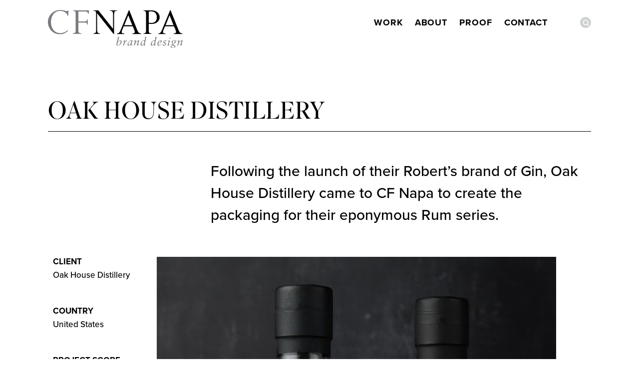

--- FILE ---
content_type: text/html; charset=UTF-8
request_url: https://cfnapa.com/work/oak-house-distillery/
body_size: 24713
content:
<!doctype html>
<!--[if lt IE 7]><html class="no-js ie ie6 lt-ie9 lt-ie8 lt-ie7" lang="en-US" prefix="og: https://ogp.me/ns#"> <![endif]-->
<!--[if IE 7]><html class="no-js ie ie7 lt-ie9 lt-ie8" lang="en-US" prefix="og: https://ogp.me/ns#"> <![endif]-->
<!--[if IE 8]><html class="no-js ie ie8 lt-ie9" lang="en-US" prefix="og: https://ogp.me/ns#"> <![endif]-->
<!--[if gt IE 8]><!--><html class="no-js" lang="en-US" prefix="og: https://ogp.me/ns#"> <!--<![endif]-->
<head>
    <meta charset="UTF-8" />
    <meta http-equiv="Content-Type" content="text/html; charset=UTF-8" />
    <meta http-equiv="X-UA-Compatible" content="IE=edge,chrome=1">
    <meta name="description" content="Strategic Brand Solutions For The Wine, Spirits, Beer &amp; Cider Industries Including Packaging Design, Logo Design, Brand Strategy, Naming, Custom Bottles, Story Development, Copywriting, Marketing Collateral, Signage, and Web Design">

    <!-- Mobile Meta -->
    <meta name="HandheldFriendly" content="True">
    <meta name="MobileOptimized" content="320">
    <meta name="viewport" content="width=device-width, initial-scale=1.0"/>

    <!-- Favicons -->
    <link rel="apple-touch-icon" href="https://cfnapa.com/wp-content/themes/cfnapanew/library/images/apple-icon-touch.png">
    <link rel="icon" href="https://cfnapa.com/wp-content/themes/cfnapanew/favicon.ico">
    <!--[if IE]> <link rel="shortcut icon" href="https://cfnapa.com/wp-content/themes/cfnapanew/favicon.ico"> <![endif]-->
    <meta name="msapplication-TileColor" content="#a7aaa4">
    <meta name="msapplication-TileImage" content="https://cfnapa.com/wp-content/themes/cfnapanew/library/images/win8-tile-icon.png">

    <title>Oak House Distillery Spirits Design | CF Napa Brand Design</title>
    <link rel="stylesheet" href="https://cfnapa.com/wp-content/themes/cfnapanew/style.css" type="text/css" media="screen" />
    <link rel="pingback" href="https://cfnapa.com/xmlrpc.php" />
    
<!-- Search Engine Optimization by Rank Math - https://rankmath.com/ -->
<meta name="description" content="CF Napa Brand Design&#039;s Oak House Distillery Spirits Design Incuding Logo &amp; Packaging. To See This Design &amp; Many More, Click Here."/>
<meta name="robots" content="follow, index, max-snippet:-1, max-video-preview:-1, max-image-preview:large"/>
<link rel="canonical" href="https://cfnapa.com/work/oak-house-distillery/" />
<meta property="og:locale" content="en_US" />
<meta property="og:type" content="article" />
<meta property="og:title" content="Oak House Distillery Spirits Design | CF Napa Brand Design" />
<meta property="og:description" content="CF Napa Brand Design&#039;s Oak House Distillery Spirits Design Incuding Logo &amp; Packaging. To See This Design &amp; Many More, Click Here." />
<meta property="og:url" content="https://cfnapa.com/work/oak-house-distillery/" />
<meta property="og:site_name" content="CF Napa Brand Design" />
<meta property="article:publisher" content="https://www.facebook.com/cfnapa/" />
<meta property="article:section" content="Spirits Packaging" />
<meta property="og:updated_time" content="2025-08-15T05:19:11-07:00" />
<meta property="og:image" content="https://cfnapa.com/wp-content/uploads/2024/03/Oak_House_Distillery_Packaging_Design_Logo_Square_02.jpg" />
<meta property="og:image:secure_url" content="https://cfnapa.com/wp-content/uploads/2024/03/Oak_House_Distillery_Packaging_Design_Logo_Square_02.jpg" />
<meta property="og:image:width" content="536" />
<meta property="og:image:height" content="536" />
<meta property="og:image:alt" content="Oak House Distillery Packaging Design Logo Detail" />
<meta property="og:image:type" content="image/jpeg" />
<meta property="article:published_time" content="2024-03-07T13:47:50-08:00" />
<meta property="article:modified_time" content="2025-08-15T05:19:11-07:00" />
<meta name="twitter:card" content="summary_large_image" />
<meta name="twitter:title" content="Oak House Distillery Spirits Design | CF Napa Brand Design" />
<meta name="twitter:description" content="CF Napa Brand Design&#039;s Oak House Distillery Spirits Design Incuding Logo &amp; Packaging. To See This Design &amp; Many More, Click Here." />
<meta name="twitter:site" content="@cfnapa" />
<meta name="twitter:creator" content="@cfnapa" />
<meta name="twitter:image" content="https://cfnapa.com/wp-content/uploads/2024/03/Oak_House_Distillery_Packaging_Design_Logo_Square_02.jpg" />
<script type="application/ld+json" class="rank-math-schema">{"@context":"https://schema.org","@graph":[{"@type":["LocalBusiness","Organization"],"@id":"https://cfnapa.com/#organization","name":"CF Napa Brand Design","url":"https://cfnapa.com","sameAs":["https://www.facebook.com/cfnapa/","https://twitter.com/cfnapa"],"logo":{"@type":"ImageObject","@id":"https://cfnapa.com/#logo","url":"https://cfnapa.com/wp-content/uploads/2023/04/CFNapa-Logo-Gray.svg","contentUrl":"https://cfnapa.com/wp-content/uploads/2023/04/CFNapa-Logo-Gray.svg","caption":"CF Napa Brand Design","inLanguage":"en-US","width":"0","height":"0"},"openingHours":["Monday,Tuesday,Wednesday,Thursday,Friday,Saturday,Sunday 09:00-17:00"],"image":{"@id":"https://cfnapa.com/#logo"}},{"@type":"WebSite","@id":"https://cfnapa.com/#website","url":"https://cfnapa.com","name":"CF Napa Brand Design","alternateName":"CF Napa","publisher":{"@id":"https://cfnapa.com/#organization"},"inLanguage":"en-US"},{"@type":"ImageObject","@id":"https://cfnapa.com/wp-content/uploads/2024/03/Oak_House_Distillery_Packaging_Design_Logo_Square_02.jpg","url":"https://cfnapa.com/wp-content/uploads/2024/03/Oak_House_Distillery_Packaging_Design_Logo_Square_02.jpg","width":"536","height":"536","caption":"Oak House Distillery Packaging Design Logo Detail","inLanguage":"en-US"},{"@type":"WebPage","@id":"https://cfnapa.com/work/oak-house-distillery/#webpage","url":"https://cfnapa.com/work/oak-house-distillery/","name":"Oak House Distillery Spirits Design | CF Napa Brand Design","datePublished":"2024-03-07T13:47:50-08:00","dateModified":"2025-08-15T05:19:11-07:00","isPartOf":{"@id":"https://cfnapa.com/#website"},"primaryImageOfPage":{"@id":"https://cfnapa.com/wp-content/uploads/2024/03/Oak_House_Distillery_Packaging_Design_Logo_Square_02.jpg"},"inLanguage":"en-US"},{"@type":"Person","@id":"https://cfnapa.com/work/oak-house-distillery/#author","name":"CF Napa","image":{"@type":"ImageObject","@id":"https://secure.gravatar.com/avatar/f9ebe4130ba1999b266077e9f4449241b049fdbeff19933d9c0f11b678bf0bca?s=96&amp;d=mm&amp;r=g","url":"https://secure.gravatar.com/avatar/f9ebe4130ba1999b266077e9f4449241b049fdbeff19933d9c0f11b678bf0bca?s=96&amp;d=mm&amp;r=g","caption":"CF Napa","inLanguage":"en-US"},"worksFor":{"@id":"https://cfnapa.com/#organization"}},{"@type":"Article","headline":"Oak House Distillery Spirits Design | CF Napa Brand Design","keywords":"Oak House Distillery Spirits Design","datePublished":"2024-03-07T13:47:50-08:00","dateModified":"2025-08-15T05:19:11-07:00","author":{"@id":"https://cfnapa.com/work/oak-house-distillery/#author","name":"CF Napa"},"publisher":{"@id":"https://cfnapa.com/#organization"},"description":"CF Napa Brand Design&#039;s Oak House Distillery Spirits Design Incuding Logo &amp; Packaging. To See This Design &amp; Many More, Click Here.","name":"Oak House Distillery Spirits Design | CF Napa Brand Design","@id":"https://cfnapa.com/work/oak-house-distillery/#richSnippet","isPartOf":{"@id":"https://cfnapa.com/work/oak-house-distillery/#webpage"},"image":{"@id":"https://cfnapa.com/wp-content/uploads/2024/03/Oak_House_Distillery_Packaging_Design_Logo_Square_02.jpg"},"inLanguage":"en-US","mainEntityOfPage":{"@id":"https://cfnapa.com/work/oak-house-distillery/#webpage"}}]}</script>
<!-- /Rank Math WordPress SEO plugin -->

<link rel='dns-prefetch' href='//js.hs-scripts.com' />
<link rel='dns-prefetch' href='//ajax.googleapis.com' />
<link rel='dns-prefetch' href='//use.typekit.net' />
<link rel="alternate" title="oEmbed (JSON)" type="application/json+oembed" href="https://cfnapa.com/wp-json/oembed/1.0/embed?url=https%3A%2F%2Fcfnapa.com%2Fwork%2Foak-house-distillery%2F" />
<link rel="alternate" title="oEmbed (XML)" type="text/xml+oembed" href="https://cfnapa.com/wp-json/oembed/1.0/embed?url=https%3A%2F%2Fcfnapa.com%2Fwork%2Foak-house-distillery%2F&#038;format=xml" />
		<!-- This site uses the Google Analytics by MonsterInsights plugin v9.11.0 - Using Analytics tracking - https://www.monsterinsights.com/ -->
							<script src="//www.googletagmanager.com/gtag/js?id=G-CB00EREHYE"  data-cfasync="false" data-wpfc-render="false" type="text/javascript" async></script>
			<script data-cfasync="false" data-wpfc-render="false" type="text/javascript">
				var mi_version = '9.11.0';
				var mi_track_user = true;
				var mi_no_track_reason = '';
								var MonsterInsightsDefaultLocations = {"page_location":"https:\/\/cfnapa.com\/work\/oak-house-distillery\/"};
								if ( typeof MonsterInsightsPrivacyGuardFilter === 'function' ) {
					var MonsterInsightsLocations = (typeof MonsterInsightsExcludeQuery === 'object') ? MonsterInsightsPrivacyGuardFilter( MonsterInsightsExcludeQuery ) : MonsterInsightsPrivacyGuardFilter( MonsterInsightsDefaultLocations );
				} else {
					var MonsterInsightsLocations = (typeof MonsterInsightsExcludeQuery === 'object') ? MonsterInsightsExcludeQuery : MonsterInsightsDefaultLocations;
				}

								var disableStrs = [
										'ga-disable-G-CB00EREHYE',
									];

				/* Function to detect opted out users */
				function __gtagTrackerIsOptedOut() {
					for (var index = 0; index < disableStrs.length; index++) {
						if (document.cookie.indexOf(disableStrs[index] + '=true') > -1) {
							return true;
						}
					}

					return false;
				}

				/* Disable tracking if the opt-out cookie exists. */
				if (__gtagTrackerIsOptedOut()) {
					for (var index = 0; index < disableStrs.length; index++) {
						window[disableStrs[index]] = true;
					}
				}

				/* Opt-out function */
				function __gtagTrackerOptout() {
					for (var index = 0; index < disableStrs.length; index++) {
						document.cookie = disableStrs[index] + '=true; expires=Thu, 31 Dec 2099 23:59:59 UTC; path=/';
						window[disableStrs[index]] = true;
					}
				}

				if ('undefined' === typeof gaOptout) {
					function gaOptout() {
						__gtagTrackerOptout();
					}
				}
								window.dataLayer = window.dataLayer || [];

				window.MonsterInsightsDualTracker = {
					helpers: {},
					trackers: {},
				};
				if (mi_track_user) {
					function __gtagDataLayer() {
						dataLayer.push(arguments);
					}

					function __gtagTracker(type, name, parameters) {
						if (!parameters) {
							parameters = {};
						}

						if (parameters.send_to) {
							__gtagDataLayer.apply(null, arguments);
							return;
						}

						if (type === 'event') {
														parameters.send_to = monsterinsights_frontend.v4_id;
							var hookName = name;
							if (typeof parameters['event_category'] !== 'undefined') {
								hookName = parameters['event_category'] + ':' + name;
							}

							if (typeof MonsterInsightsDualTracker.trackers[hookName] !== 'undefined') {
								MonsterInsightsDualTracker.trackers[hookName](parameters);
							} else {
								__gtagDataLayer('event', name, parameters);
							}
							
						} else {
							__gtagDataLayer.apply(null, arguments);
						}
					}

					__gtagTracker('js', new Date());
					__gtagTracker('set', {
						'developer_id.dZGIzZG': true,
											});
					if ( MonsterInsightsLocations.page_location ) {
						__gtagTracker('set', MonsterInsightsLocations);
					}
										__gtagTracker('config', 'G-CB00EREHYE', {"allow_anchor":"true","forceSSL":"true","link_attribution":"true","rankmath_focus_keyword":"Oak House Distillery Spirits Design","page_path":location.pathname + location.search + location.hash} );
										window.gtag = __gtagTracker;										(function () {
						/* https://developers.google.com/analytics/devguides/collection/analyticsjs/ */
						/* ga and __gaTracker compatibility shim. */
						var noopfn = function () {
							return null;
						};
						var newtracker = function () {
							return new Tracker();
						};
						var Tracker = function () {
							return null;
						};
						var p = Tracker.prototype;
						p.get = noopfn;
						p.set = noopfn;
						p.send = function () {
							var args = Array.prototype.slice.call(arguments);
							args.unshift('send');
							__gaTracker.apply(null, args);
						};
						var __gaTracker = function () {
							var len = arguments.length;
							if (len === 0) {
								return;
							}
							var f = arguments[len - 1];
							if (typeof f !== 'object' || f === null || typeof f.hitCallback !== 'function') {
								if ('send' === arguments[0]) {
									var hitConverted, hitObject = false, action;
									if ('event' === arguments[1]) {
										if ('undefined' !== typeof arguments[3]) {
											hitObject = {
												'eventAction': arguments[3],
												'eventCategory': arguments[2],
												'eventLabel': arguments[4],
												'value': arguments[5] ? arguments[5] : 1,
											}
										}
									}
									if ('pageview' === arguments[1]) {
										if ('undefined' !== typeof arguments[2]) {
											hitObject = {
												'eventAction': 'page_view',
												'page_path': arguments[2],
											}
										}
									}
									if (typeof arguments[2] === 'object') {
										hitObject = arguments[2];
									}
									if (typeof arguments[5] === 'object') {
										Object.assign(hitObject, arguments[5]);
									}
									if ('undefined' !== typeof arguments[1].hitType) {
										hitObject = arguments[1];
										if ('pageview' === hitObject.hitType) {
											hitObject.eventAction = 'page_view';
										}
									}
									if (hitObject) {
										action = 'timing' === arguments[1].hitType ? 'timing_complete' : hitObject.eventAction;
										hitConverted = mapArgs(hitObject);
										__gtagTracker('event', action, hitConverted);
									}
								}
								return;
							}

							function mapArgs(args) {
								var arg, hit = {};
								var gaMap = {
									'eventCategory': 'event_category',
									'eventAction': 'event_action',
									'eventLabel': 'event_label',
									'eventValue': 'event_value',
									'nonInteraction': 'non_interaction',
									'timingCategory': 'event_category',
									'timingVar': 'name',
									'timingValue': 'value',
									'timingLabel': 'event_label',
									'page': 'page_path',
									'location': 'page_location',
									'title': 'page_title',
									'referrer' : 'page_referrer',
								};
								for (arg in args) {
																		if (!(!args.hasOwnProperty(arg) || !gaMap.hasOwnProperty(arg))) {
										hit[gaMap[arg]] = args[arg];
									} else {
										hit[arg] = args[arg];
									}
								}
								return hit;
							}

							try {
								f.hitCallback();
							} catch (ex) {
							}
						};
						__gaTracker.create = newtracker;
						__gaTracker.getByName = newtracker;
						__gaTracker.getAll = function () {
							return [];
						};
						__gaTracker.remove = noopfn;
						__gaTracker.loaded = true;
						window['__gaTracker'] = __gaTracker;
					})();
									} else {
										console.log("");
					(function () {
						function __gtagTracker() {
							return null;
						}

						window['__gtagTracker'] = __gtagTracker;
						window['gtag'] = __gtagTracker;
					})();
									}
			</script>
							<!-- / Google Analytics by MonsterInsights -->
		<style id='wp-img-auto-sizes-contain-inline-css' type='text/css'>
img:is([sizes=auto i],[sizes^="auto," i]){contain-intrinsic-size:3000px 1500px}
/*# sourceURL=wp-img-auto-sizes-contain-inline-css */
</style>

<style id='wp-emoji-styles-inline-css' type='text/css'>

	img.wp-smiley, img.emoji {
		display: inline !important;
		border: none !important;
		box-shadow: none !important;
		height: 1em !important;
		width: 1em !important;
		margin: 0 0.07em !important;
		vertical-align: -0.1em !important;
		background: none !important;
		padding: 0 !important;
	}
/*# sourceURL=wp-emoji-styles-inline-css */
</style>
<link rel='stylesheet' id='wp-block-library-css' href='https://cfnapa.com/wp-includes/css/dist/block-library/style.min.css' type='text/css' media='all' />
<style id='global-styles-inline-css' type='text/css'>
:root{--wp--preset--aspect-ratio--square: 1;--wp--preset--aspect-ratio--4-3: 4/3;--wp--preset--aspect-ratio--3-4: 3/4;--wp--preset--aspect-ratio--3-2: 3/2;--wp--preset--aspect-ratio--2-3: 2/3;--wp--preset--aspect-ratio--16-9: 16/9;--wp--preset--aspect-ratio--9-16: 9/16;--wp--preset--color--black: #000000;--wp--preset--color--cyan-bluish-gray: #abb8c3;--wp--preset--color--white: #ffffff;--wp--preset--color--pale-pink: #f78da7;--wp--preset--color--vivid-red: #cf2e2e;--wp--preset--color--luminous-vivid-orange: #ff6900;--wp--preset--color--luminous-vivid-amber: #fcb900;--wp--preset--color--light-green-cyan: #7bdcb5;--wp--preset--color--vivid-green-cyan: #00d084;--wp--preset--color--pale-cyan-blue: #8ed1fc;--wp--preset--color--vivid-cyan-blue: #0693e3;--wp--preset--color--vivid-purple: #9b51e0;--wp--preset--gradient--vivid-cyan-blue-to-vivid-purple: linear-gradient(135deg,rgb(6,147,227) 0%,rgb(155,81,224) 100%);--wp--preset--gradient--light-green-cyan-to-vivid-green-cyan: linear-gradient(135deg,rgb(122,220,180) 0%,rgb(0,208,130) 100%);--wp--preset--gradient--luminous-vivid-amber-to-luminous-vivid-orange: linear-gradient(135deg,rgb(252,185,0) 0%,rgb(255,105,0) 100%);--wp--preset--gradient--luminous-vivid-orange-to-vivid-red: linear-gradient(135deg,rgb(255,105,0) 0%,rgb(207,46,46) 100%);--wp--preset--gradient--very-light-gray-to-cyan-bluish-gray: linear-gradient(135deg,rgb(238,238,238) 0%,rgb(169,184,195) 100%);--wp--preset--gradient--cool-to-warm-spectrum: linear-gradient(135deg,rgb(74,234,220) 0%,rgb(151,120,209) 20%,rgb(207,42,186) 40%,rgb(238,44,130) 60%,rgb(251,105,98) 80%,rgb(254,248,76) 100%);--wp--preset--gradient--blush-light-purple: linear-gradient(135deg,rgb(255,206,236) 0%,rgb(152,150,240) 100%);--wp--preset--gradient--blush-bordeaux: linear-gradient(135deg,rgb(254,205,165) 0%,rgb(254,45,45) 50%,rgb(107,0,62) 100%);--wp--preset--gradient--luminous-dusk: linear-gradient(135deg,rgb(255,203,112) 0%,rgb(199,81,192) 50%,rgb(65,88,208) 100%);--wp--preset--gradient--pale-ocean: linear-gradient(135deg,rgb(255,245,203) 0%,rgb(182,227,212) 50%,rgb(51,167,181) 100%);--wp--preset--gradient--electric-grass: linear-gradient(135deg,rgb(202,248,128) 0%,rgb(113,206,126) 100%);--wp--preset--gradient--midnight: linear-gradient(135deg,rgb(2,3,129) 0%,rgb(40,116,252) 100%);--wp--preset--font-size--small: 13px;--wp--preset--font-size--medium: 20px;--wp--preset--font-size--large: 36px;--wp--preset--font-size--x-large: 42px;--wp--preset--spacing--20: 0.44rem;--wp--preset--spacing--30: 0.67rem;--wp--preset--spacing--40: 1rem;--wp--preset--spacing--50: 1.5rem;--wp--preset--spacing--60: 2.25rem;--wp--preset--spacing--70: 3.38rem;--wp--preset--spacing--80: 5.06rem;--wp--preset--shadow--natural: 6px 6px 9px rgba(0, 0, 0, 0.2);--wp--preset--shadow--deep: 12px 12px 50px rgba(0, 0, 0, 0.4);--wp--preset--shadow--sharp: 6px 6px 0px rgba(0, 0, 0, 0.2);--wp--preset--shadow--outlined: 6px 6px 0px -3px rgb(255, 255, 255), 6px 6px rgb(0, 0, 0);--wp--preset--shadow--crisp: 6px 6px 0px rgb(0, 0, 0);}:where(.is-layout-flex){gap: 0.5em;}:where(.is-layout-grid){gap: 0.5em;}body .is-layout-flex{display: flex;}.is-layout-flex{flex-wrap: wrap;align-items: center;}.is-layout-flex > :is(*, div){margin: 0;}body .is-layout-grid{display: grid;}.is-layout-grid > :is(*, div){margin: 0;}:where(.wp-block-columns.is-layout-flex){gap: 2em;}:where(.wp-block-columns.is-layout-grid){gap: 2em;}:where(.wp-block-post-template.is-layout-flex){gap: 1.25em;}:where(.wp-block-post-template.is-layout-grid){gap: 1.25em;}.has-black-color{color: var(--wp--preset--color--black) !important;}.has-cyan-bluish-gray-color{color: var(--wp--preset--color--cyan-bluish-gray) !important;}.has-white-color{color: var(--wp--preset--color--white) !important;}.has-pale-pink-color{color: var(--wp--preset--color--pale-pink) !important;}.has-vivid-red-color{color: var(--wp--preset--color--vivid-red) !important;}.has-luminous-vivid-orange-color{color: var(--wp--preset--color--luminous-vivid-orange) !important;}.has-luminous-vivid-amber-color{color: var(--wp--preset--color--luminous-vivid-amber) !important;}.has-light-green-cyan-color{color: var(--wp--preset--color--light-green-cyan) !important;}.has-vivid-green-cyan-color{color: var(--wp--preset--color--vivid-green-cyan) !important;}.has-pale-cyan-blue-color{color: var(--wp--preset--color--pale-cyan-blue) !important;}.has-vivid-cyan-blue-color{color: var(--wp--preset--color--vivid-cyan-blue) !important;}.has-vivid-purple-color{color: var(--wp--preset--color--vivid-purple) !important;}.has-black-background-color{background-color: var(--wp--preset--color--black) !important;}.has-cyan-bluish-gray-background-color{background-color: var(--wp--preset--color--cyan-bluish-gray) !important;}.has-white-background-color{background-color: var(--wp--preset--color--white) !important;}.has-pale-pink-background-color{background-color: var(--wp--preset--color--pale-pink) !important;}.has-vivid-red-background-color{background-color: var(--wp--preset--color--vivid-red) !important;}.has-luminous-vivid-orange-background-color{background-color: var(--wp--preset--color--luminous-vivid-orange) !important;}.has-luminous-vivid-amber-background-color{background-color: var(--wp--preset--color--luminous-vivid-amber) !important;}.has-light-green-cyan-background-color{background-color: var(--wp--preset--color--light-green-cyan) !important;}.has-vivid-green-cyan-background-color{background-color: var(--wp--preset--color--vivid-green-cyan) !important;}.has-pale-cyan-blue-background-color{background-color: var(--wp--preset--color--pale-cyan-blue) !important;}.has-vivid-cyan-blue-background-color{background-color: var(--wp--preset--color--vivid-cyan-blue) !important;}.has-vivid-purple-background-color{background-color: var(--wp--preset--color--vivid-purple) !important;}.has-black-border-color{border-color: var(--wp--preset--color--black) !important;}.has-cyan-bluish-gray-border-color{border-color: var(--wp--preset--color--cyan-bluish-gray) !important;}.has-white-border-color{border-color: var(--wp--preset--color--white) !important;}.has-pale-pink-border-color{border-color: var(--wp--preset--color--pale-pink) !important;}.has-vivid-red-border-color{border-color: var(--wp--preset--color--vivid-red) !important;}.has-luminous-vivid-orange-border-color{border-color: var(--wp--preset--color--luminous-vivid-orange) !important;}.has-luminous-vivid-amber-border-color{border-color: var(--wp--preset--color--luminous-vivid-amber) !important;}.has-light-green-cyan-border-color{border-color: var(--wp--preset--color--light-green-cyan) !important;}.has-vivid-green-cyan-border-color{border-color: var(--wp--preset--color--vivid-green-cyan) !important;}.has-pale-cyan-blue-border-color{border-color: var(--wp--preset--color--pale-cyan-blue) !important;}.has-vivid-cyan-blue-border-color{border-color: var(--wp--preset--color--vivid-cyan-blue) !important;}.has-vivid-purple-border-color{border-color: var(--wp--preset--color--vivid-purple) !important;}.has-vivid-cyan-blue-to-vivid-purple-gradient-background{background: var(--wp--preset--gradient--vivid-cyan-blue-to-vivid-purple) !important;}.has-light-green-cyan-to-vivid-green-cyan-gradient-background{background: var(--wp--preset--gradient--light-green-cyan-to-vivid-green-cyan) !important;}.has-luminous-vivid-amber-to-luminous-vivid-orange-gradient-background{background: var(--wp--preset--gradient--luminous-vivid-amber-to-luminous-vivid-orange) !important;}.has-luminous-vivid-orange-to-vivid-red-gradient-background{background: var(--wp--preset--gradient--luminous-vivid-orange-to-vivid-red) !important;}.has-very-light-gray-to-cyan-bluish-gray-gradient-background{background: var(--wp--preset--gradient--very-light-gray-to-cyan-bluish-gray) !important;}.has-cool-to-warm-spectrum-gradient-background{background: var(--wp--preset--gradient--cool-to-warm-spectrum) !important;}.has-blush-light-purple-gradient-background{background: var(--wp--preset--gradient--blush-light-purple) !important;}.has-blush-bordeaux-gradient-background{background: var(--wp--preset--gradient--blush-bordeaux) !important;}.has-luminous-dusk-gradient-background{background: var(--wp--preset--gradient--luminous-dusk) !important;}.has-pale-ocean-gradient-background{background: var(--wp--preset--gradient--pale-ocean) !important;}.has-electric-grass-gradient-background{background: var(--wp--preset--gradient--electric-grass) !important;}.has-midnight-gradient-background{background: var(--wp--preset--gradient--midnight) !important;}.has-small-font-size{font-size: var(--wp--preset--font-size--small) !important;}.has-medium-font-size{font-size: var(--wp--preset--font-size--medium) !important;}.has-large-font-size{font-size: var(--wp--preset--font-size--large) !important;}.has-x-large-font-size{font-size: var(--wp--preset--font-size--x-large) !important;}
/*# sourceURL=global-styles-inline-css */
</style>

<style id='classic-theme-styles-inline-css' type='text/css'>
/*! This file is auto-generated */
.wp-block-button__link{color:#fff;background-color:#32373c;border-radius:9999px;box-shadow:none;text-decoration:none;padding:calc(.667em + 2px) calc(1.333em + 2px);font-size:1.125em}.wp-block-file__button{background:#32373c;color:#fff;text-decoration:none}
/*# sourceURL=/wp-includes/css/classic-themes.min.css */
</style>
<link rel='stylesheet' id='bg-shce-genericons-css' href='https://cfnapa.com/wp-content/plugins/bg-showhide-plus-faq/assets/css/genericons/genericons.css' type='text/css' media='all' />
<link rel='stylesheet' id='bg-show-hide-pro-css' href='https://cfnapa.com/wp-content/plugins/bg-showhide-plus-faq/assets/css/bg-show-hide-pro.css' type='text/css' media='all' />
<link rel='stylesheet' id='awb-css' href='https://cfnapa.com/wp-content/plugins/advanced-backgrounds/assets/awb/awb.min.css' type='text/css' media='all' />
<link rel='stylesheet' id='theme_typekit-css' href='//use.typekit.net/jsw4yxu.css' type='text/css' media='all' />
<link rel='stylesheet' id='main-stylesheet-css' href='https://cfnapa.com/wp-content/themes/cfnapanew/library/css/main.css' type='text/css' media='all' />
<link rel='stylesheet' id='hbspt-stylesheet-css' href='https://cfnapa.com/wp-content/themes/cfnapanew/library/css/hubspot_form.css' type='text/css' media='all' />
<script type="text/javascript" src="https://cfnapa.com/wp-content/plugins/google-analytics-premium/assets/js/frontend-gtag.min.js" id="monsterinsights-frontend-script-js" async="async" data-wp-strategy="async"></script>
<script data-cfasync="false" data-wpfc-render="false" type="text/javascript" id='monsterinsights-frontend-script-js-extra'>/* <![CDATA[ */
var monsterinsights_frontend = {"js_events_tracking":"true","download_extensions":"doc,pdf,ppt,zip,xls,docx,pptx,xlsx","inbound_paths":"[]","home_url":"https:\/\/cfnapa.com","hash_tracking":"true","v4_id":"G-CB00EREHYE"};/* ]]> */
</script>
<script type="text/javascript" src="//ajax.googleapis.com/ajax/libs/jquery/2.1.1/jquery.min.js" id="jquery-js"></script>
<script type="text/javascript" src="https://cfnapa.com/wp-content/plugins/wp-retina-2x-pro/app/picturefill.min.js" id="wr2x-picturefill-js-js"></script>
<script type="text/javascript" src="https://cfnapa.com/wp-content/plugins/responsive-menu-pro/public/js/jquery.touchSwipe.min.js" id="responsive-menu-pro-jquery-touchswipe-js"></script>
<script type="text/javascript" src="https://cfnapa.com/wp-content/plugins/responsive-menu-pro/public/js/noscroll.js" id="responsive-menu-pro-noscroll-js"></script>
<link rel="https://api.w.org/" href="https://cfnapa.com/wp-json/" /><link rel='shortlink' href='https://cfnapa.com/?p=16726' />
 <style> #h5vpQuickPlayer { width: 100%; max-width: 100%; margin: 0 auto; } </style> <script type="text/javascript" src="https://secure.pass8heal.com/js/222505.js" ></script>
<noscript><img alt="" src="https://secure.pass8heal.com/222505.png" style="display:none;" /></noscript>			<!-- DO NOT COPY THIS SNIPPET! Start of Page Analytics Tracking for HubSpot WordPress plugin v11.3.33-->
			<script class="hsq-set-content-id" data-content-id="blog-post">
				var _hsq = _hsq || [];
				_hsq.push(["setContentType", "blog-post"]);
			</script>
			<!-- DO NOT COPY THIS SNIPPET! End of Page Analytics Tracking for HubSpot WordPress plugin -->
			    <!-- Google Tag Manager -->
    <script>(function(w,d,s,l,i){w[l]=w[l]||[];w[l].push({'gtm.start':
    new Date().getTime(),event:'gtm.js'});var f=d.getElementsByTagName(s)[0],
    j=d.createElement(s),dl=l!='dataLayer'?'&l='+l:'';j.async=true;j.src=
    'https://www.googletagmanager.com/gtm.js?id='+i+dl;f.parentNode.insertBefore(j,f);
    })(window,document,'script','dataLayer','GTM-MCW6ZML');</script>
    <!-- End Google Tag Manager -->
    
    <style>
        .category-navigation {
            display: flex;
            justify-content: center;
            margin: 20px 0 30px;
            width: 100%;
        }
        .nav-previous {
	        display: flex;
            justify-content: right; 
        }
        .nav-next {
	        display: flex;
            justify-content: left; 
        }
        .nav-previous a {
	        background-image: url(/wp-content/uploads/2025/07/project-left-arrow-black2.svg);
		    background-position: left 8px;
		    background-repeat: no-repeat;
		    background-size: 30px;
            color: #333;
            display: block;
            min-width: 270px;
		    padding-left: 5px;
		    padding-right: 10px;
            text-decoration: none;
        }
        .nav-next a {
	        background-image: url(/wp-content/uploads/2025/07/project-right-arrow-black2.svg);
		    background-position: right 8px;
		    background-repeat: no-repeat;
		    background-size: 30px;
            color: #333;
            display: block;
            min-width: 312px;
		    padding-right: 5px;
            text-decoration: none;
        }
        .nav-previous a:hover {
	        background-image: url(/wp-content/uploads/2025/07/project-left-arrow-gray2.svg);
            color: #ccc;
            display: block;
            text-decoration: none;
        }
        .nav-next a:hover {
	        background-image: url(/wp-content/uploads/2025/07/project-right-arrow-gray2.svg);
		    color: #ccc;
            display: block;
            text-decoration: none;
        }
        .prev-nav-label {
            display: block;
            font-weight: 600;
            font-size: 24px;
            letter-spacing: 0.12rem;
            line-height: 40px;
            padding-left: 32px;
            text-transform: uppercase;
        }
        .next-nav-label {
            display: block;
            font-weight: 600;
            font-size: 24px;
            letter-spacing: 0.12rem;
            line-height: 40px;
            padding-right: 32px;
            text-transform: uppercase;
        }
        .prev-nav-title {
            display: block;
            font-size: 16px;
            padding-left: 5px;
        }
        .next-nav-title {
            display: block;
            font-size: 16px;
        }
        .nav-previous {
            text-align: left;
        }
        .nav-next {
            text-align: right;
        }
    </style><script>function initApollo(){var n=Math.random().toString(36).substring(7),o=document.createElement("script");
o.src=https://assets.apollo.io/micro/website-tracker/tracker.iife.js?nocache=+n,o.async=!0,o.defer=!0,
o.onload=function(){window.trackingFunctions.onLoad({appId:"67aea2dd1ccef800150f9771"})},
document.head.appendChild(o)}initApollo();</script><style>button#responsive-menu-pro-button,
#responsive-menu-pro-container {
    display: none;
    -webkit-text-size-adjust: 100%;
}

#responsive-menu-pro-container {
    z-index: 99998;
}

@media screen and (max-width: 999px) {

    #responsive-menu-pro-container {
        display: block;
        position: fixed;
        top: 0;
        bottom: 0;
                padding-bottom: 5px;
        margin-bottom: -5px;
        outline: 1px solid transparent;
        overflow-y: auto;
        overflow-x: hidden;
    }

    #responsive-menu-pro-container .responsive-menu-pro-search-box {
        width: 100%;
        padding: 0 2%;
        border-radius: 2px;
        height: 50px;
        -webkit-appearance: none;
    }

    #responsive-menu-pro-container.push-left,
    #responsive-menu-pro-container.slide-left {
        transform: translateX(-100%);
        -ms-transform: translateX(-100%);
        -webkit-transform: translateX(-100%);
        -moz-transform: translateX(-100%);
    }

    .responsive-menu-pro-open #responsive-menu-pro-container.push-left,
    .responsive-menu-pro-open #responsive-menu-pro-container.slide-left {
        transform: translateX(0);
        -ms-transform: translateX(0);
        -webkit-transform: translateX(0);
        -moz-transform: translateX(0);
    }

    #responsive-menu-pro-container.push-top,
    #responsive-menu-pro-container.slide-top {
        transform: translateY(-100%);
        -ms-transform: translateY(-100%);
        -webkit-transform: translateY(-100%);
        -moz-transform: translateY(-100%);
    }

    .responsive-menu-pro-open #responsive-menu-pro-container.push-top,
    .responsive-menu-pro-open #responsive-menu-pro-container.slide-top {
        transform: translateY(0);
        -ms-transform: translateY(0);
        -webkit-transform: translateY(0);
        -moz-transform: translateY(0);
    }

    #responsive-menu-pro-container.push-right,
    #responsive-menu-pro-container.slide-right {
        transform: translateX(100%);
        -ms-transform: translateX(100%);
        -webkit-transform: translateX(100%);
        -moz-transform: translateX(100%);
    }

    .responsive-menu-pro-open #responsive-menu-pro-container.push-right,
    .responsive-menu-pro-open #responsive-menu-pro-container.slide-right {
        transform: translateX(0);
        -ms-transform: translateX(0);
        -webkit-transform: translateX(0);
        -moz-transform: translateX(0);
    }

    #responsive-menu-pro-container.push-bottom,
    #responsive-menu-pro-container.slide-bottom {
        transform: translateY(100%);
        -ms-transform: translateY(100%);
        -webkit-transform: translateY(100%);
        -moz-transform: translateY(100%);
    }

    .responsive-menu-pro-open #responsive-menu-pro-container.push-bottom,
    .responsive-menu-pro-open #responsive-menu-pro-container.slide-bottom {
        transform: translateY(0);
        -ms-transform: translateY(0);
        -webkit-transform: translateY(0);
        -moz-transform: translateY(0);
    }

    #responsive-menu-pro-container,
    #responsive-menu-pro-container:before,
    #responsive-menu-pro-container:after,
    #responsive-menu-pro-container *,
    #responsive-menu-pro-container *:before,
    #responsive-menu-pro-container *:after {
        box-sizing: border-box;
        margin: 0;
        padding: 0;
    }

    #responsive-menu-pro-container #responsive-menu-pro-search-box,
    #responsive-menu-pro-container #responsive-menu-pro-additional-content,
    #responsive-menu-pro-container #responsive-menu-pro-title {
        padding: 25px 5%;
    }

    #responsive-menu-pro-container #responsive-menu-pro,
    #responsive-menu-pro-container #responsive-menu-pro ul {
        width: 100%;
   }

    #responsive-menu-pro-container #responsive-menu-pro ul.responsive-menu-pro-submenu {
        display: none;
    }

    #responsive-menu-pro-container #responsive-menu-pro ul.responsive-menu-pro-submenu.responsive-menu-pro-submenu-open {
     display: block;
    }

            #responsive-menu-pro-container #responsive-menu-pro ul.responsive-menu-pro-submenu-depth-1 a.responsive-menu-pro-item-link {
            padding-left: 30px;
        }

        #responsive-menu-pro-container #responsive-menu-pro ul.responsive-menu-pro-submenu-depth-2 a.responsive-menu-pro-item-link {
            padding-left: 15%;
        }

        #responsive-menu-pro-container #responsive-menu-pro ul.responsive-menu-pro-submenu-depth-3 a.responsive-menu-pro-item-link {
            padding-left: 20%;
        }

        #responsive-menu-pro-container #responsive-menu-pro ul.responsive-menu-pro-submenu-depth-4 a.responsive-menu-pro-item-link {
            padding-left: 25%;
        }

        #responsive-menu-pro-container #responsive-menu-pro ul.responsive-menu-pro-submenu-depth-5 a.responsive-menu-pro-item-link {
            padding-left: 30%;
        }
    
    #responsive-menu-pro-container li.responsive-menu-pro-item {
        width: 100%;
        list-style: none;
    }

    #responsive-menu-pro-container li.responsive-menu-pro-item a {
        width: 100%;
        display: block;
        text-decoration: none;
        position: relative;
    }

    #responsive-menu-pro-container #responsive-menu-pro li.responsive-menu-pro-item a {
                    padding: 0   5%;
            }

    #responsive-menu-pro-container .responsive-menu-pro-submenu li.responsive-menu-pro-item a {
                    padding: 0   5%;
            }


    #responsive-menu-pro-container li.responsive-menu-pro-item a .glyphicon,
    #responsive-menu-pro-container li.responsive-menu-pro-item a .fab,
    #responsive-menu-pro-container li.responsive-menu-pro-item a .fas {
        margin-right: 15px;
    }

    #responsive-menu-pro-container li.responsive-menu-pro-item a .responsive-menu-pro-subarrow {
        position: absolute;
        top: 0;
        bottom: 0;
        text-align: center;
        overflow: hidden;
    }

    #responsive-menu-pro-container li.responsive-menu-pro-item a .responsive-menu-pro-subarrow .glyphicon,
    #responsive-menu-pro-container li.responsive-menu-pro-item a .responsive-menu-pro-subarrow .fab,
    #responsive-menu-pro-container li.responsive-menu-pro-item a .responsive-menu-pro-subarrow .fas {
        margin-right: 0;
    }

    button#responsive-menu-pro-button .responsive-menu-pro-button-icon-inactive {
        display: none;
    }

    button#responsive-menu-pro-button {
        z-index: 99999;
        display: none;
        overflow: hidden;
        outline: none;
    }

    button#responsive-menu-pro-button img {
        max-width: 100%;
    }

    .responsive-menu-pro-label {
        display: inline-block;
        font-weight: 600;
        margin: 0 5px;
        vertical-align: middle;
        pointer-events: none;
    }

    .responsive-menu-pro-accessible {
        display: inline-block;
    }

    .responsive-menu-pro-accessible .responsive-menu-pro-box {
        display: inline-block;
        vertical-align: middle;
    }

    .responsive-menu-pro-label.responsive-menu-pro-label-top,
    .responsive-menu-pro-label.responsive-menu-pro-label-bottom {
        display: block;
        margin: 0 auto;
    }

    button#responsive-menu-pro-button {
        padding: 0 0;
        display: inline-block;
        cursor: pointer;
        transition-property: opacity, filter;
        transition-duration: 0.15s;
        transition-timing-function: linear;
        font: inherit;
        color: inherit;
        text-transform: none;
        background-color: transparent;
        border: 0;
        margin: 0;
    }

    .responsive-menu-pro-box {
        width: 32px;
        height: 22px;
        display: inline-block;
        position: relative;
    }

    .responsive-menu-pro-inner {
        display: block;
        top: 50%;
        margin-top: -1px;
    }

    .responsive-menu-pro-inner,
    .responsive-menu-pro-inner::before,
    .responsive-menu-pro-inner::after {
        width: 32px;
        height: 2px;
        background-color: rgba(0, 0, 0, 1);
        border-radius: 4px;
        position: absolute;
        transition-property: transform;
        transition-duration: 0.15s;
        transition-timing-function: ease;
    }

    .responsive-menu-pro-open .responsive-menu-pro-inner,
    .responsive-menu-pro-open .responsive-menu-pro-inner::before,
    .responsive-menu-pro-open .responsive-menu-pro-inner::after {
        background-color: rgba(136, 129, 89, 1);
    }

    button#responsive-menu-pro-button:hover .responsive-menu-pro-inner,
    button#responsive-menu-pro-button:hover .responsive-menu-pro-inner::before,
    button#responsive-menu-pro-button:hover .responsive-menu-pro-inner::after,
    button#responsive-menu-pro-button:hover .responsive-menu-pro-open .responsive-menu-pro-inner,
    button#responsive-menu-pro-button:hover .responsive-menu-pro-open .responsive-menu-pro-inner::before,
    button#responsive-menu-pro-button:hover .responsive-menu-pro-open .responsive-menu-pro-inner::after,
    button#responsive-menu-pro-button:focus .responsive-menu-pro-inner,
    button#responsive-menu-pro-button:focus .responsive-menu-pro-inner::before,
    button#responsive-menu-pro-button:focus .responsive-menu-pro-inner::after,
    button#responsive-menu-pro-button:focus .responsive-menu-pro-open .responsive-menu-pro-inner,
    button#responsive-menu-pro-button:focus .responsive-menu-pro-open .responsive-menu-pro-inner::before,
    button#responsive-menu-pro-button:focus .responsive-menu-pro-open .responsive-menu-pro-inner::after {
        background-color: rgba(136, 129, 89, 1);
    }

    .responsive-menu-pro-inner::before,
    .responsive-menu-pro-inner::after {
        content: "";
        display: block;
    }

    .responsive-menu-pro-inner::before {
        top: -10px;
    }

    .responsive-menu-pro-inner::after {
        bottom: -10px;
    }

            .responsive-menu-pro-boring .responsive-menu-pro-inner,
.responsive-menu-pro-boring .responsive-menu-pro-inner::before,
.responsive-menu-pro-boring .responsive-menu-pro-inner::after {
    transition-property: none;
}

.responsive-menu-pro-boring.is-active .responsive-menu-pro-inner {
    transform: rotate(45deg);
}

.responsive-menu-pro-boring.is-active .responsive-menu-pro-inner::before {
    top: 0;
    opacity: 0;
}

.responsive-menu-pro-boring.is-active .responsive-menu-pro-inner::after {
    bottom: 0;
    transform: rotate(-90deg);
}    
    button#responsive-menu-pro-button {
        width: 30px;
        height: 40px;
        position: fixed;
        top: 20px;
        right: 90px;
        display: inline-block;
        transition: transform   0.5s, background-color   0.5s;
            }

    

    
    button#responsive-menu-pro-button .responsive-menu-pro-box {
        color: rgba(0, 0, 0, 1);
        pointer-events: none;
    }

    .responsive-menu-pro-open button#responsive-menu-pro-button .responsive-menu-pro-box {
        color: rgba(136, 129, 89, 1);
    }

    .responsive-menu-pro-label {
        color: #ffffff;
        font-size: 10px;
        line-height: 13px;
                pointer-events: none;
    }

    .responsive-menu-pro-label .responsive-menu-pro-button-text-open {
        display: none;
    }

    
    
    .responsive-menu-pro-fade-top #responsive-menu-pro-container,
    .responsive-menu-pro-fade-left #responsive-menu-pro-container,
    .responsive-menu-pro-fade-right #responsive-menu-pro-container,
    .responsive-menu-pro-fade-bottom #responsive-menu-pro-container {
        display: none;
    }

    
    
    #responsive-menu-pro-container {
        width: 100%;
        top: 0;
                    background: rgba(0, 0, 0, 1);
                        transition: transform   0.5s;
        text-align: center;
                                            font-family: 'proxima-nova';
            }

    #responsive-menu-pro-container #responsive-menu-pro-wrapper {
        background: rgba(0, 0, 0, 1);
    }

    #responsive-menu-pro-container #responsive-menu-pro-additional-content {
        color: #ffffff;
    }

    #responsive-menu-pro-container .responsive-menu-pro-search-box {
        background: #ffffff;
        border: 2px solid   #dadada;
        color: #333333;
    }

    #responsive-menu-pro-container .responsive-menu-pro-search-box:-ms-input-placeholder {
        color: #c7c7cd;
    }

    #responsive-menu-pro-container .responsive-menu-pro-search-box::-webkit-input-placeholder {
        color: #c7c7cd;
    }

    #responsive-menu-pro-container .responsive-menu-pro-search-box:-moz-placeholder {
        color: #c7c7cd;
        opacity: 1;
    }

    #responsive-menu-pro-container .responsive-menu-pro-search-box::-moz-placeholder {
        color: #c7c7cd;
        opacity: 1;
    }

    #responsive-menu-pro-container .responsive-menu-pro-item-link,
    #responsive-menu-pro-container #responsive-menu-pro-title,
    #responsive-menu-pro-container .responsive-menu-pro-subarrow {
        transition: background-color   0.5s,
                    border-color   0.5s,
                    color   0.5s;
    }

    #responsive-menu-pro-container #responsive-menu-pro-title {
        background-color: rgba(0, 0, 0, 1);
        color: #ffffff;
        font-size: 2.4rem;
        text-align: left;
    }

    #responsive-menu-pro-container #responsive-menu-pro-title a {
        color: #ffffff;
        font-size: 2.4rem;
        text-decoration: none;
    }

    #responsive-menu-pro-container #responsive-menu-pro-title a:hover {
        color: #ffffff;
    }

    #responsive-menu-pro-container #responsive-menu-pro-title:hover {
        background-color: rgba(0, 0, 0, 1);
        color: #ffffff;
    }

    #responsive-menu-pro-container #responsive-menu-pro-title:hover a {
        color: #ffffff;
    }

    #responsive-menu-pro-container #responsive-menu-pro-title #responsive-menu-pro-title-image {
        display: inline-block;
        vertical-align: middle;
        max-width: 100%;
        margin-bottom: 15px;
    }

    #responsive-menu-pro-container #responsive-menu-pro-title #responsive-menu-pro-title-image img {
                        max-width: 100%;
    }

    #responsive-menu-pro-container #responsive-menu-pro > li.responsive-menu-pro-item:first-child > a {
        border-top: 0px solid rgba(0, 0, 0, 1);
    }

    #responsive-menu-pro-container #responsive-menu-pro li.responsive-menu-pro-item .responsive-menu-pro-item-link {
        font-size: 2.4rem;
    }

    #responsive-menu-pro-container #responsive-menu-pro li.responsive-menu-pro-item a {
        line-height: 3.5rem;
        border-bottom: 0px solid rgba(0, 0, 0, 1);
        color: rgba(255, 255, 255, 1);
        background-color: rgba(0, 0, 0, 1);
                    height: 6rem;
            }

    #responsive-menu-pro-container #responsive-menu-pro li.responsive-menu-pro-item a:hover,
    #responsive-menu-pro-container #responsive-menu-pro li.responsive-menu-pro-item a:focus {
        color: rgba(136, 129, 89, 1);
        background-color: rgba(0, 0, 0, 1);
        border-color: rgba(0, 0, 0, 1);
    }

    #responsive-menu-pro-container #responsive-menu-pro li.responsive-menu-pro-item a:hover .responsive-menu-pro-subarrow,
    #responsive-menu-pro-container #responsive-menu-pro li.responsive-menu-pro-item a:focus .responsive-menu-pro-subarrow  {
        color: #ffffff;
        border-color: rgba(0, 0, 0, 1);
        background-color: rgba(0, 0, 0, 1);
    }

    #responsive-menu-pro-container #responsive-menu-pro li.responsive-menu-pro-item a:hover .responsive-menu-pro-subarrow.responsive-menu-pro-subarrow-active,
    #responsive-menu-pro-container #responsive-menu-pro li.responsive-menu-pro-item a:focus .responsive-menu-pro-subarrow.responsive-menu-pro-subarrow-active {
        color: #ffffff;
        border-color: rgba(0, 0, 0, 1);
        background-color: rgba(0, 0, 0, 1);
    }

    #responsive-menu-pro-container #responsive-menu-pro li.responsive-menu-pro-item a .responsive-menu-pro-subarrow {
        right: 0;
        height: 34px;
        line-height: 34px;
        width: 80px;
        color: #ffffff;
                        border-left: 0px solid rgba(0, 0, 0, 1);

                background-color: rgba(0, 0, 0, 1);
    }

    #responsive-menu-pro-container #responsive-menu-pro li.responsive-menu-pro-item a .responsive-menu-pro-subarrow.responsive-menu-pro-subarrow-active {
        color: #ffffff;
        border-color: rgba(0, 0, 0, 1);
        background-color: rgba(0, 0, 0, 1);
    }

    #responsive-menu-pro-container #responsive-menu-pro li.responsive-menu-pro-item a .responsive-menu-pro-subarrow.responsive-menu-pro-subarrow-active:hover,
    #responsive-menu-pro-container #responsive-menu-pro li.responsive-menu-pro-item a .responsive-menu-pro-subarrow.responsive-menu-pro-subarrow-active:focus  {
        color: #ffffff;
        border-color: rgba(0, 0, 0, 1);
        background-color: rgba(0, 0, 0, 1);
    }

    #responsive-menu-pro-container #responsive-menu-pro li.responsive-menu-pro-item a .responsive-menu-pro-subarrow:hover,
    #responsive-menu-pro-container #responsive-menu-pro li.responsive-menu-pro-item a .responsive-menu-pro-subarrow:focus {
        color: #ffffff;
        border-color: rgba(0, 0, 0, 1);
        background-color: rgba(0, 0, 0, 1);
    }

    #responsive-menu-pro-container #responsive-menu-pro li.responsive-menu-pro-item.responsive-menu-pro-current-item > .responsive-menu-pro-item-link {
        background-color: rgba(0, 0, 0, 1);
        color: rgba(136, 129, 89, 1);
        border-color: rgba(0, 0, 0, 1);
    }

    #responsive-menu-pro-container #responsive-menu-pro li.responsive-menu-pro-item.responsive-menu-pro-current-item > .responsive-menu-pro-item-link:hover {
        background-color: rgba(0, 0, 0, 1);
        color: rgba(136, 129, 89, 1);
        border-color: rgba(0, 0, 0, 1);
    }

            #responsive-menu-pro-container #responsive-menu-pro ul.responsive-menu-pro-submenu li.responsive-menu-pro-item .responsive-menu-pro-item-link {
                        font-size: 0..80em;
            text-align: left;
        }

        #responsive-menu-pro-container #responsive-menu-pro ul.responsive-menu-pro-submenu li.responsive-menu-pro-item a {
                            height: 2.4rem;
                        line-height: 1.4rem;
            border-bottom: 1px solid #212121;
            color: rgba(136, 136, 136, 1);
            background-color: #212121;
        }

        #responsive-menu-pro-container #responsive-menu-pro ul.responsive-menu-pro-submenu li.responsive-menu-pro-item a:hover,
        #responsive-menu-pro-container #responsive-menu-pro ul.responsive-menu-pro-submenu li.responsive-menu-pro-item a:focus {
            color: #ffffff;
            background-color: #3f3f3f;
            border-color: #212121;
        }

        #responsive-menu-pro-container #responsive-menu-pro ul.responsive-menu-pro-submenu li.responsive-menu-pro-item a:hover .responsive-menu-pro-subarrow {
            color: #ffffff;
            border-color: #3f3f3f;
            background-color: #3f3f3f;
        }

        #responsive-menu-pro-container #responsive-menu-pro ul.responsive-menu-pro-submenu li.responsive-menu-pro-item a:hover .responsive-menu-pro-subarrow.responsive-menu-pro-subarrow-active {
            color: #ffffff;
            border-color: #3f3f3f;
            background-color: #3f3f3f;
        }

        #responsive-menu-pro-container #responsive-menu-pro ul.responsive-menu-pro-submenu li.responsive-menu-pro-item a .responsive-menu-pro-subarrow {

                                        left:unset;
                right:0;
                       
            height: 39px;
            line-height: 39px;
            width: 40px;
            color: rgba(136, 136, 136, 1);

                                        border-left: 1px solid #212121;
                border-right:unset;
            
            
            background-color: #212121;
        }

        #responsive-menu-pro-container #responsive-menu-pro ul.responsive-menu-pro-submenu li.responsive-menu-pro-item a .responsive-menu-pro-subarrow.responsive-menu-pro-subarrow-active {
            color: rgba(136, 136, 136, 1);
            border-color: #212121;
            background-color: #212121;
        }

        #responsive-menu-pro-container #responsive-menu-pro ul.responsive-menu-pro-submenu li.responsive-menu-pro-item a .responsive-menu-pro-subarrow.responsive-menu-pro-subarrow-active:hover {
            color: #ffffff;
            border-color: #3f3f3f;
            background-color: #3f3f3f;
        }

        #responsive-menu-pro-container #responsive-menu-pro ul.responsive-menu-pro-submenu li.responsive-menu-pro-item a .responsive-menu-pro-subarrow:hover {
            color: #ffffff;
            border-color: #3f3f3f;
            background-color: #3f3f3f;
        }

        #responsive-menu-pro-container #responsive-menu-pro ul.responsive-menu-pro-submenu li.responsive-menu-pro-item.responsive-menu-pro-current-item > .responsive-menu-pro-item-link {
            background-color: #212121;
            color: #ffffff;
            border-color: #212121;
        }

        #responsive-menu-pro-container #responsive-menu-pro ul.responsive-menu-pro-submenu li.responsive-menu-pro-item.responsive-menu-pro-current-item > .responsive-menu-pro-item-link:hover {
            background-color: #3f3f3f;
            color: #ffffff;
            border-color: #3f3f3f;
        }
    
    
    
}


#responsive-menu-pro-container {
    margin-top: 80px;
}
#responsive-menu-pro-container #responsive-menu-pro-wrapper {
    font-weight: 700;
    margin-top: 100px;
    text-transform: uppercase;
}
#responsive-menu-pro-additional-content .social-icons a {
    margin-right: 2.4rem;
}
.mobile-menu-divider {
    border-bottom: 1px solid #fff;
    margin: 0 auto 8rem !important;
    width: 80%;
}
</style><script>jQuery(document).ready(function($) {

    var ResponsiveMenuPro = {
        trigger: '#responsive-menu-pro-button',
        animationSpeed: 500,
        breakpoint: 999,
                        isOpen: false,
        activeClass: 'is-active',
        container: '#responsive-menu-pro-container',
        openClass: 'responsive-menu-pro-open',
        activeArrow: '▲',
        inactiveArrow: '▼',
        wrapper: '#responsive-menu-pro-wrapper',
        linkElement: '.responsive-menu-pro-item-link',
        subMenuTransitionTime: 200,
        originalHeight: '',
        openMenu: function() {
            $(this.trigger).addClass(this.activeClass);
            $('html').addClass(this.openClass);
            $('.responsive-menu-pro-button-icon-active').hide();
            $('.responsive-menu-pro-button-icon-inactive').show();

            
            
                            this.fadeMenuIn();
            
            
            
            
            this.isOpen = true;
        },
        closeMenu: function() {
            $(this.trigger).removeClass(this.activeClass);
            $('html').removeClass(this.openClass);
            $('.responsive-menu-pro-button-icon-inactive').hide();
            $('.responsive-menu-pro-button-icon-active').show();

            
                            this.fadeMenuOut();
            
            $("#responsive-menu-pro > li").removeAttr('style');

            
            this.isOpen = false;
        },
                triggerMenu: function() {
            this.isOpen ? this.closeMenu() : this.openMenu();
        },

        
        triggerSubArrow: function(subarrow) {
            var sub_menu = $(subarrow).parent().siblings('.responsive-menu-pro-submenu');
            var self = this;

            
                
                    
                                                var top_siblings = sub_menu.parents('.responsive-menu-pro-item-has-children').last().siblings('.responsive-menu-pro-item-has-children');
                        var first_siblings = sub_menu.parents('.responsive-menu-pro-item-has-children').first().siblings('.responsive-menu-pro-item-has-children');

                                                top_siblings.children('.responsive-menu-pro-submenu').slideUp(self.subMenuTransitionTime, 'linear').removeClass('responsive-menu-pro-submenu-open');

                                                top_siblings.each(function() {
                            $(this).find('.responsive-menu-pro-subarrow').first().html(self.inactiveArrow);
                            $(this).find('.responsive-menu-pro-subarrow').first().removeClass('responsive-menu-pro-subarrow-active');
                        });

                                                first_siblings.children('.responsive-menu-pro-submenu').slideUp(self.subMenuTransitionTime, 'linear').removeClass('responsive-menu-pro-submenu-open');
                        first_siblings.each(function() {
                            $(this).find('.responsive-menu-pro-subarrow').first().html(self.inactiveArrow);
                            $(this).find('.responsive-menu-pro-subarrow').first().removeClass('responsive-menu-pro-subarrow-active');
                        });

                    
                
                if(sub_menu.hasClass('responsive-menu-pro-submenu-open')) {
                    sub_menu.slideUp(self.subMenuTransitionTime, 'linear',function() {
                        $(this).css('display', '');
                    }).removeClass('responsive-menu-pro-submenu-open');
                    $(subarrow).html(this.inactiveArrow);
                    $(subarrow).removeClass('responsive-menu-pro-subarrow-active');
                } else {
                    sub_menu.slideDown(self.subMenuTransitionTime, 'linear').addClass('responsive-menu-pro-submenu-open');
                    $(subarrow).html(this.activeArrow);
                    $(subarrow).addClass('responsive-menu-pro-subarrow-active');
                }

            
        },
        menuHeight: function() {
            return $(this.container).height();
        },
        menuWidth: function() {
            return $(this.container).width();
        },
        wrapperHeight: function() {
            return $(this.wrapper).height();
        },
        
                    fadeMenuIn: function() {
                $(this.container)
                    .fadeIn(this.animationSpeed);
            },
            fadeMenuOut: function() {
                $(this.container)
                    .fadeOut(this.animationSpeed, function() {
                        $(this).css('display', '');
                    });

            },
        
        
        init: function() {

            var self = this;

            
                
                    
                                                                            
                        $('#responsive-menu-pro-container').swipe({
                            swipe:function(event, direction, distance, duration, fingerCount, fingerData) {
                                if($(window).width() < self.breakpoint) {
                                    if (direction == 'up') {
                                        self.closeMenu();
                                    }
                                }
                            },
                            threshold: 25,
                                                            allowPageScroll: "horizontal",
                                                        excludedElements: "button, input, select, textarea, a, .noSwipe, .responsive-menu-pro-search-box"
                        });

                    
                
            
            
                
                
            
            
                
            
            $(this.trigger).on('click', function(e){
                e.stopPropagation();
                self.triggerMenu();
            });

            $(this.trigger).mouseup(function(){
                $(self.trigger).blur();
            });

            $('.responsive-menu-pro-subarrow').on('click', function(e) {
                e.preventDefault();
                e.stopPropagation();
                self.triggerSubArrow(this);
            });

            $(window).resize(function() {
                if($(window).width() >= self.breakpoint) {
                    if(self.isOpen){
                        self.closeMenu();
                    }
                    $('#responsive-menu-pro, .responsive-menu-pro-submenu').removeAttr('style');
                } else {
                    
                                    }
            });

            
                            $(this.linkElement).on('click', function(e) {
                    if($(window).width() < self.breakpoint) {

                        e.preventDefault();

                                                
                        old_href = $(this).attr('href');
                        old_target = typeof $(this).attr('target') == 'undefined' ? '_self' : $(this).attr('target');

                        if(self.isOpen) {
                            if($(e.target).closest('.responsive-menu-pro-subarrow').length) {
                                return;
                            }
                            if(typeof old_href != 'undefined') {
                                self.closeMenu();
                                setTimeout(function() {
                                    window.open(old_href, old_target);
                                }, self.animationSpeed);
                            }
                        }
                    }
                });
            
            
           
            
            
             /* Desktop menu : hide on scroll down / show on scroll Up */
            

                        $(this.trigger).mousedown(function(e){
                e.preventDefault();
                e.stopPropagation();
            });

                        if (jQuery('#responsive-menu-pro-button').css('display') != 'none') {

                $('#responsive-menu-pro-button,#responsive-menu-pro a.responsive-menu-pro-item-link,#responsive-menu-pro-wrapper input').focus( function() {
                    $(this).addClass('is-active');
                    $('html').addClass('responsive-menu-pro-open');
                    $('#responsive-menu-pro li').css({"opacity": "1", "margin-left": "0"});
                });

                $('a,input,button').focusout( function( event ) {
                    if ( ! $(this).parents('#responsive-menu-pro-container').length ) {
                        $('html').removeClass('responsive-menu-pro-open');
                        $('#responsive-menu-pro-button').removeClass('is-active');
                    }
                });
            } else {
                                             }

                        $('#responsive-menu-pro a.responsive-menu-pro-item-link').keydown(function(event) {
                if ( [13,27,32,35,36,37,38,39,40].indexOf( event.keyCode) == -1) {
                    return;
                }
                var link = $(this);
                switch(event.keyCode) {
                    case 13:
                                                link.click();
                        break;
                    case 27:
                                                var dropdown = link.parent('li').parents('.responsive-menu-pro-submenu');
                        if ( dropdown.length > 0 ) {
                            dropdown.hide();
                            dropdown.prev().focus();
                        }
                        break;
                    case 32:
                                                var dropdown = link.parent('li').find('.responsive-menu-pro-submenu');
                        if ( dropdown.length > 0 ) {
                            dropdown.show();
                            dropdown.find('a, input, button, textarea').filter(':visible').first().focus();
                        }
                        break;
                    case 35:
                                                var dropdown = link.parent('li').find('.responsive-menu-pro-submenu');
                        if ( dropdown.length > 0 ) {
                            dropdown.hide();
                        }
                        $(this).parents('#responsive-menu-pro').find('a.responsive-menu-pro-item-link').filter(':visible').last().focus();
                        break;
                    case 36:
                                                var dropdown = link.parent('li').find('.responsive-menu-pro-submenu');
                        if( dropdown.length > 0 ) {
                            dropdown.hide();
                        }

                        $(this).parents('#responsive-menu-pro').find('a.responsive-menu-pro-item-link').filter(':visible').first().focus();
                        break;
                    case 37:
                        event.preventDefault();
                        event.stopPropagation();

                                                if ( link.parent('li').prevAll('li').filter(':visible').first().length == 0) {
                            link.parent('li').nextAll('li').filter(':visible').last().find('a').first().focus();
                        } else {
                            link.parent('li').prevAll('li').filter(':visible').first().find('a').first().focus();
                        }

                                                if ( link.parent('li').children('.responsive-menu-pro-submenu').length ) {
                            link.parent('li').children('.responsive-menu-pro-submenu').hide();
                        }
                        break;
                    case 38:
                                                var dropdown = link.parent('li').find('.responsive-menu-pro-submenu');
                        if( dropdown.length > 0 ) {
                            event.preventDefault();
                            event.stopPropagation();
                            dropdown.find('a, input, button, textarea').filter(':visible').first().focus();
                        } else {
                            if ( link.parent('li').prevAll('li').filter(':visible').first().length == 0) {
                                link.parent('li').nextAll('li').filter(':visible').last().find('a').first().focus();
                            } else {
                                link.parent('li').prevAll('li').filter(':visible').first().find('a').first().focus();
                            }
                        }
                        break;
                    case 39:
                        event.preventDefault();
                        event.stopPropagation();
                                                if( link.parent('li').nextAll('li').filter(':visible').first().length == 0) {
                            link.parent('li').prevAll('li').filter(':visible').last().find('a').first().focus();
                        } else {
                            link.parent('li').nextAll('li').filter(':visible').first().find('a').first().focus();
                        }

                                                if ( link.parent('li').children('.responsive-menu-pro-submenu').length ) {
                            link.parent('li').children('.responsive-menu-pro-submenu').hide();
                        }
                        break;
                    case 40:
                                                var dropdown = link.parent('li').find('.responsive-menu-pro-submenu');
                        if ( dropdown.length > 0 ) {
                            event.preventDefault();
                            event.stopPropagation();
                            dropdown.find('a, input, button, textarea').filter(':visible').first().focus();
                        } else {
                            if( link.parent('li').nextAll('li').filter(':visible').first().length == 0) {
                                link.parent('li').prevAll('li').filter(':visible').last().find('a').first().focus();
                            } else {
                                link.parent('li').nextAll('li').filter(':visible').first().find('a').first().focus();
                            }
                        }
                        break;
                    }
            });

        }
    };
    ResponsiveMenuPro.init();
});
</script>		<style type="text/css" id="wp-custom-css">
			.footer-copyright {
    font-size: 1.2rem;
}
.widget-social .social-icons a {
	margin-right: 3rem;
}
.widget-social .instagram-icon {
	height: 32px;
}
.widget-social .facebook-icon {
	height: 28px;
}
.widget-social .linkedin-icon {
	height: 25px;
}
.widget-social .social-icons {
    margin: 15px 0 0;
}
.widget-address {
	display: inline-block;
	min-width: 220px;
	max-width: 180px;
	padding: 0;
	text-align: left;
	width: 100%;
}
.widget-address p {
	margin-bottom: 1.6rem;
}
.project__ba-image img {
	max-height: unset;
	max-width: fit-content;
}
		</style>
		


<script>!function () {var reb2b = window.reb2b = window.reb2b || []; if (reb2b.invoked) return;reb2b.invoked = true;reb2b.methods = ["identify", "collect"]; reb2b.factory = function (method) {return function () {var args = Array.prototype.slice.call(arguments); args.unshift(method);reb2b.push(args);return reb2b;};}; for (var i = 0; i < reb2b.methods.length; i++) {var key = reb2b.methods[i];reb2b[key] = reb2b.factory(key);} reb2b.load = function (key) {var script = document.createElement("script");script.type = "text/javascript";script.async = true; script.src = "https://s3-us-west-2.amazonaws.com/b2bjsstore/b/" + key + "/reb2b.js.gz"; var first = document.getElementsByTagName("script")[0]; first.parentNode.insertBefore(script, first);}; reb2b.SNIPPET_VERSION = "1.0.1";reb2b.load("Y4O7Z0HYQDNX");}();</script> 

<script>
// Function to check the URL and redirect if necessary
function redirectIfContains(stringToCheck, redirectUrl) {
    if (window.location.href.includes(stringToCheck)) {
        window.location.href = redirectUrl;
    }
}

// Example usage: redirect if the URL contains "example"
redirectIfContains("filter=.print", "https://cfnapa.com/work/#filter=.marketing");
</script>

</head>
<body data-rsssl=1 class="wp-singular work-template-default single single-work postid-16726 wp-theme-cfnapanew responsive-menu-pro-fade-top" data-template="base-all.twig">

    <div class="container">

        <header class="page-head">
                        	<div class="header__wrap">
					<div class="page-head__masthead masthead">
    <a href="https://cfnapa.com" rel="nofollow" class="masthead__logo"><img src="https://cfnapa.com/wp-content/themes/cfnapanew/library/images/CFNapa-Logo-Gray.svg" alt="CFNapa Brand Design" /></a>
</div>

<div class="search-nav-wrap">

    <div class="page-head__dropdown page-head__nav main-nav">
		<ul class="main-nav__container">
    	    <li class="main-nav__item menu-item menu-item-type-post_type menu-item-object-page menu-item-10483
	    	">
             <a href="https://cfnapa.com/work/">Work</a>
		</li>
    	    <li class="main-nav__item menu-item menu-item-type-post_type menu-item-object-page menu-item-7182
	    	">
             <a href="https://cfnapa.com/about/">About</a>
		</li>
    	    <li class="main-nav__item menu-item menu-item-type-post_type menu-item-object-page menu-item-10513
	    	">
             <a href="https://cfnapa.com/proof/">Proof</a>
		</li>
    	    <li class="main-nav__item menu-item menu-item-type-post_type menu-item-object-page menu-item-14537
	    	">
             <a href="https://cfnapa.com/contact/">Contact</a>
		</li>
    </ul>
    </div>

	<div class="search-nav-wrap sub-search-block">

		<form method="get" class="search__form" id="searchform" action="https://cfnapa.com">
			    <input class="search__input" type="text" name="s" id="s" value="" />
		</form>

	    <div class="new-search__dropdown masthead__dropdown" rel="page-head__search">Search</div>

	</div>

</div>
				</div>
                    </header>

               
    	    <div class="content-wrap__full-width-white-no-padding">    	        
    	    
                    <div class="project__content">

	<div class="content-wrap__inner-1088">
	
		<h1 class="project-title">Oak House Distillery</h1>

	</div>

    
	
	<div class="content-wrap__inner-1088">

	    
		<div class="project-full clearfix">
		    		    		    <div class="project__mobile-primary-image clearfix">
		        <img alt="Oak House Distillery Packaging Design" srcset="https://cfnapa.com/wp-content/uploads/2024/03/Oak_House_Distillery_Packaging_Design_Logo_Primary_02.jpg, https://cfnapa.com/wp-content/uploads/2024/03/Oak_House_Distillery_Packaging_Design_Logo_Primary_02@2x.jpg 2x" />
		    </div>
		    		</div>
		
		<div class="project-full clearfix">
	        	        	<div class="wrap__project__project-description">
					Following the launch of their Robert’s brand of Gin, Oak House Distillery came to CF Napa to create the packaging for their eponymous Rum series. 
	            </div>
	        		</div>
	
	    	    <div class="project-left">
	        <div class="project-left__item">
	            <h2 class="project-left__subheading">Client</h2>
	            <p class="project-left__info">Oak House Distillery</p>
	        </div>
	
	        <div class="project-left__item">
	            <h2 class="project-left__subheading">Country</h2>
	            <p class="project-left__info">United States</p>
	        </div>
	
	        	            <div class="project-left__item scope">
	                <h2 class="project-left__subheading">Project Scope</h2>
	                <p class="project-left__info">Logo<br />
Packaging <br />
In-House Illustration</p>
	            </div>
	        	
	        	            <div class="project-left__item awards">
	                <h2 class="project-left__subheading">Awards</h2>
	                <p class="project-left__info">2024 Packaging of the World <br />
<br />
2024 World Brand Design Society 
			        			        </p>
	            </div>
	        	
	        	    </div>
	
	    <div class="project-right">
		    		    		    <div class="project-right__primary-image clearfix">
		        <img alt="Oak House Distillery Packaging Design" srcset="https://cfnapa.com/wp-content/uploads/2024/03/Oak_House_Distillery_Packaging_Design_Logo_Primary_02.jpg, https://cfnapa.com/wp-content/uploads/2024/03/Oak_House_Distillery_Packaging_Design_Logo_Primary_02@2x.jpg 2x" />
		    </div>
		    	    </div>
	
	</div>
	
	<div class="project-single-column-content">
											


															


			


					<div class="project__row-spacing">&nbsp;</div>



												<div class="content-wrap__inner-720 clearfix">
		<div class="project__project-text-720">The Rums are a traditional Jamaican Style Rum, so it was imperative that the packaging include cues to this style of distilling. </div>
	</div>
			


															


			


			


														


															


			


					<div class="project__row-spacing">&nbsp;</div>



														


							<div class="project__content-wrap__inner-1088 clearfix">

		<div class="project__text-image--left-column clearfix">
	
			<div class="project__text-image--left-column-text">Inspired by the storied connection between Rum, pirates, and the famous Captain Roberts, the most successful pirate in the Golden Age of Piracy, CF Napa drew an icon reminiscent of the recognizable Jolly Roger flag. </div>
	
				    	<div><img alt="Oak House Distillery Gold Rum Packaging Design Logo Detail" srcset="https://cfnapa.com/wp-content/uploads/2024/03/Oak_House_Distillery_Packaging_Design_Logo_Detail_Shot_01_PI_Type_Tall.jpg, https://cfnapa.com/wp-content/uploads/2024/03/Oak_House_Distillery_Packaging_Design_Logo_Detail_Shot_01_PI_Type_Tall@2x.jpg 2x" /></div>
		</div>

		<div class="project__text-image--right-column clearfix">
	
				    	<div><img alt="Oak House Distillery Gold Rum Packaging Design 80 Proof Detail" srcset="https://cfnapa.com/wp-content/uploads/2024/03/Oak_House_Distillery_Packaging_Design_Logo_Detail_Shot_02_PI_Type_Tall.jpg, https://cfnapa.com/wp-content/uploads/2024/03/Oak_House_Distillery_Packaging_Design_Logo_Detail_Shot_02_PI_Type_Tall@2x.jpg 2x" /></div>

			<div class="project__text-image--right-column-text">In CF Napa’s reimagining of the symbol, the skull wears a captain’s hat with an “O” initial representing Oak House. The crossbones are replaced with sugar cane as a nod to sugarcane molasses that is distilled for the Rums. </div>

		</div>
		
	</div>

									


			


			


														


															


			


					<div class="project__row-spacing">&nbsp;</div>



												<div class="content-wrap__inner-720 clearfix">
		<div class="project__project-text-720">The black label completes the vision of a pirate flag and serves as the dramatic backdrop for the silver and gold foil details on their respective Rums. </div>
	</div>
			


															


			


			


														


															


			


					<div class="project__row-spacing">&nbsp;</div>



									<div class="content-wrap__inner-1320   clearfix">
			    	<div class="project__image"><img alt="Oak House Distillery Silver Rum Packaging Design Logo Detail" srcset="https://cfnapa.com/wp-content/uploads/2024/03/Oak_House_Distillery_Packaging_Design_Logo_Detail_Shot_04_PI.jpg, https://cfnapa.com/wp-content/uploads/2024/03/Oak_House_Distillery_Packaging_Design_Logo_Detail_Shot_04_PI@2x.jpg 2x" /></div>
	</div>
						


															


			


			


														


															


			


					<div class="project__row-spacing">&nbsp;</div>



									<div class="content-wrap__inner-1320   clearfix">
			    	<div class="project__image"><img alt="Oak House Distillery Silver Rum Packaging Design 80 Proof Detail" srcset="https://cfnapa.com/wp-content/uploads/2024/03/Oak_House_Distillery_Packaging_Design_Logo_Detail_Shot_03_PI_Type_SQ.jpg, https://cfnapa.com/wp-content/uploads/2024/03/Oak_House_Distillery_Packaging_Design_Logo_Detail_Shot_03_PI_Type_SQ@2x.jpg 2x" /></div>
	</div>
						


															


			


			


														


															


			


					<div class="project__row-spacing">&nbsp;</div>



					
	    <hr style="width: 1234px; border: 1px solid black; margin-top: 5rem;" >

	</div>
	
</div>


<div class="category-navigation"><div class="nav-previous"><a href="https://cfnapa.com/work/knockmore-whiskey/" rel="prev"><span class="prev-nav-label"> Previous  Project</span></a></div><div class="nav-next"><a href="https://cfnapa.com/work/tk-mulligan/" rel="next"><span class="next-nav-label">Next  Project</span></a></div></div>

	
	<div class="backtotop" id="backtotop"></div>
		</div>

    <div class="page-footer">
    <div class="footer-wrap clearfix">
        <div class="footer-widgets">
            <div class="footer-widgets__item widget-logo">
                <div id="footer-logo" class="widget_text widget widget_custom_html small-caps"><div class="textwidget custom-html-widget"><img src="/wp-content/uploads/2022/03/cf-napa-logo-white.svg" alt="CF Napa"></div></div>
            </div>
            <div class="footer-widgets__item widget-contact">
                <div id="footer-contact" class="widget widget_text small-caps">			<div class="textwidget"><p><a href="/contact">Contact</a></p>
<p><a href="/news">News</a></p>
<p><a href="https://drinkwithyoureyes.com/">Blog</a></p>
<p><a href="/brand-strategy">Brand Strategy</a></p>
<p><a href="/story-development">Story Development</a></p>
<p><a href="/naming">Naming</a></p>
</div>
		</div>
            </div>
            <div class="footer-widgets__item widget-address">
                <div id="footer-address" class="widget widget_text small-caps">			<div class="textwidget"><p><a href="/work/#filter=.logos">Logos</a></p>
<p><a href="/work/#filter=.packaging">Packaging</a></p>
<p><a href="/custom-bottles/">Custom Bottles</a></p>
<p><a href="/work/#filter=.marketing">Marketing</a></p>
<p><a href="/work/#filter=.digital">Digital</a></p>
<p><a href="/coffee-culinary/">Coffee &#038; Culinary</a></p>
</div>
		</div>
            </div>
           	<div class="footer-widgets__item widget-social">
                <div id="footer-social" class="widget_text widget widget_custom_html small-caps"><div class="textwidget custom-html-widget"><div class="social-icons"><a href="https://www.instagram.com/cfnapa/" target="_blank" rel="noopener"><img class="instagram-icon" src="https://cfnapa.com/wp-content/uploads/2024/11/instagram-icon.svg" alt="Instagram"/></a><a href="https://www.facebook.com/pages/CF-NAPA-Brand-Design/105138309551272" target="_blank" rel="noopener"><img class="facebook-icon" src="https://cfnapa.com/wp-content/uploads/2024/11//facebook-icon.svg" alt="Facebook"/></a><a href="https://www.linkedin.com/company/cf-napa/" target="_blank" rel="noopener"><img class="linkedin-icon" src="https://cfnapa.com/wp-content/uploads/2024/11/linkedin-icon.svg" alt="LinkedIn"/></a></div></div></div>
		   		<div class="footer-copyright">&copy; 2026 CFNapa Brand Design</div>
	    	</div>
        </div>
    </div>
</div>
	</div>
    <script type="speculationrules">
{"prefetch":[{"source":"document","where":{"and":[{"href_matches":"/*"},{"not":{"href_matches":["/wp-*.php","/wp-admin/*","/wp-content/uploads/*","/wp-content/*","/wp-content/plugins/*","/wp-content/themes/cfnapanew/*","/*\\?(.+)"]}},{"not":{"selector_matches":"a[rel~=\"nofollow\"]"}},{"not":{"selector_matches":".no-prefetch, .no-prefetch a"}}]},"eagerness":"conservative"}]}
</script>
<script>(function(document, tag) { var script = document.createElement(tag); var element = document.getElementsByTagName('body')[0]; script.src = 'https://acsbap.com/apps/app/assets/js/acsb.js'; script.async = true; script.defer = true; (typeof element === 'undefined' ? document.getElementsByTagName('html')[0] : element).appendChild(script); script.onload = function() { acsbJS.init({ statementLink : '', feedbackLink : '', footerHtml : '', hideMobile : false, hideTrigger : false, language : 'en', position : 'right', leadColor : '#B1B3AC', triggerColor : '#B1B3AC', triggerRadius : '50%', triggerPositionX : 'right', triggerPositionY : 'bottom', triggerIcon : 'default', triggerSize : 'medium', triggerOffsetX : 20, triggerOffsetY : 20, mobile : { triggerSize : 'small', triggerPositionX : 'right', triggerPositionY : 'bottom', triggerOffsetX : 0, triggerOffsetY : 0, triggerRadius : '0' } }); };}(document, 'script'));</script>
    <style>
        /* .plyr__progress input[type=range]::-ms-scrollbar-track {
            box-shadow: none !important;
        }

        .plyr__progress input[type=range]::-webkit-scrollbar-track {
            box-shadow: none !important;
        } */

        .plyr {
            input[type=range]::-webkit-slider-runnable-track {
                box-shadow: none;
            }

            input[type=range]::-moz-range-track {
                box-shadow: none;
            }

            input[type=range]::-ms-track {
                box-shadow: none;
            }
        }
    </style>
    <!-- Google Tag Manager (noscript) -->
    <noscript><iframe src="https://www.googletagmanager.com/ns.html?id=GTM-MCW6ZML"
    height="0" width="0" style="display:none;visibility:hidden"></iframe></noscript>
    <!-- End Google Tag Manager (noscript) -->
    
<button id="responsive-menu-pro-button" tabindex="1"
        class="responsive-menu-pro-button responsive-menu-pro-boring
                 responsive-menu-pro-accessible"
        type="button"
        aria-label="Menu">

    
    <span class="responsive-menu-pro-box">
        <span class="responsive-menu-pro-inner"></span>
    </span>

    </button>

<div id="responsive-menu-pro-container" class=" fade-top">
    <div id="responsive-menu-pro-wrapper" role="navigation" aria-label="mobile-nav">
                                                        <ul id="responsive-menu-pro" role="menubar" aria-label="mobile-nav" ><li id="responsive-menu-pro-item-10484" class=" menu-item menu-item-type-post_type menu-item-object-page responsive-menu-pro-item responsive-menu-pro-desktop-menu-col-auto" role="none"><a href="https://cfnapa.com/work/" class="responsive-menu-pro-item-link" tabindex="1" role="menuitem">Work</a></li><li id="responsive-menu-pro-item-7189" class=" menu-item menu-item-type-post_type menu-item-object-page responsive-menu-pro-item responsive-menu-pro-desktop-menu-col-auto" role="none"><a href="https://cfnapa.com/about/" class="responsive-menu-pro-item-link" tabindex="1" role="menuitem">About</a></li><li id="responsive-menu-pro-item-12422" class=" menu-item menu-item-type-post_type menu-item-object-page responsive-menu-pro-item responsive-menu-pro-desktop-menu-col-auto" role="none"><a href="https://cfnapa.com/proof/" class="responsive-menu-pro-item-link" tabindex="1" role="menuitem">Proof</a></li><li id="responsive-menu-pro-item-14538" class=" menu-item menu-item-type-post_type menu-item-object-page responsive-menu-pro-item responsive-menu-pro-desktop-menu-col-auto" role="none"><a href="https://cfnapa.com/contact/" class="responsive-menu-pro-item-link" tabindex="1" role="menuitem">Contact</a></li></ul>                                                                    <div id="responsive-menu-pro-additional-content"><div class="mobile-menu-divider"> </div>
<div class="social-icons"><a href="https://www.instagram.com/cfnapa/" target="_blank" rel="noopener"><img src="https://cfnapa.com/wp-content/uploads/2022/03/instagram-icon.svg" alt="Instagram"/></a><a href="https://www.facebook.com/pages/CF-NAPA-Brand-Design/105138309551272" target="_blank" rel="noopener"><img src="https://cfnapa.com/wp-content/uploads/2022/03/facebook-icon.svg" alt="Facebook"/></a><a href="https://www.linkedin.com/company/cf-napa/" target="_blank" rel="noopener"><img src="https://cfnapa.com/wp-content/uploads/2025/12/linkedin-footer-icon.svg" alt="LinkedIn"/></a></div></div>                        </div>
</div>

<script type="text/javascript">
		/* MonsterInsights Scroll Tracking */
		if ( typeof(jQuery) !== 'undefined' ) {
		jQuery( document ).ready(function(){
		function monsterinsights_scroll_tracking_load() {
		if ( ( typeof(__gaTracker) !== 'undefined' && __gaTracker && __gaTracker.hasOwnProperty( "loaded" ) && __gaTracker.loaded == true ) || ( typeof(__gtagTracker) !== 'undefined' && __gtagTracker ) ) {
		(function(factory) {
		factory(jQuery);
		}(function($) {

		/* Scroll Depth */
		"use strict";
		var defaults = {
		percentage: true
		};

		var $window = $(window),
		cache = [],
		scrollEventBound = false,
		lastPixelDepth = 0;

		/*
		* Plugin
		*/

		$.scrollDepth = function(options) {

		var startTime = +new Date();

		options = $.extend({}, defaults, options);

		/*
		* Functions
		*/

		function sendEvent(action, label, scrollDistance, timing) {
		if ( 'undefined' === typeof MonsterInsightsObject || 'undefined' === typeof MonsterInsightsObject.sendEvent ) {
		return;
		}
			var paramName = action.toLowerCase();
	var fieldsArray = {
	send_to: 'G-CB00EREHYE',
	non_interaction: true
	};
	fieldsArray[paramName] = label;

	if (arguments.length > 3) {
	fieldsArray.scroll_timing = timing
	MonsterInsightsObject.sendEvent('event', 'scroll_depth', fieldsArray);
	} else {
	MonsterInsightsObject.sendEvent('event', 'scroll_depth', fieldsArray);
	}
			}

		function calculateMarks(docHeight) {
		return {
		'25%' : parseInt(docHeight * 0.25, 10),
		'50%' : parseInt(docHeight * 0.50, 10),
		'75%' : parseInt(docHeight * 0.75, 10),
		/* Cushion to trigger 100% event in iOS */
		'100%': docHeight - 5
		};
		}

		function checkMarks(marks, scrollDistance, timing) {
		/* Check each active mark */
		$.each(marks, function(key, val) {
		if ( $.inArray(key, cache) === -1 && scrollDistance >= val ) {
		sendEvent('Percentage', key, scrollDistance, timing);
		cache.push(key);
		}
		});
		}

		function rounded(scrollDistance) {
		/* Returns String */
		return (Math.floor(scrollDistance/250) * 250).toString();
		}

		function init() {
		bindScrollDepth();
		}

		/*
		* Public Methods
		*/

		/* Reset Scroll Depth with the originally initialized options */
		$.scrollDepth.reset = function() {
		cache = [];
		lastPixelDepth = 0;
		$window.off('scroll.scrollDepth');
		bindScrollDepth();
		};

		/* Add DOM elements to be tracked */
		$.scrollDepth.addElements = function(elems) {

		if (typeof elems == "undefined" || !$.isArray(elems)) {
		return;
		}

		$.merge(options.elements, elems);

		/* If scroll event has been unbound from window, rebind */
		if (!scrollEventBound) {
		bindScrollDepth();
		}

		};

		/* Remove DOM elements currently tracked */
		$.scrollDepth.removeElements = function(elems) {

		if (typeof elems == "undefined" || !$.isArray(elems)) {
		return;
		}

		$.each(elems, function(index, elem) {

		var inElementsArray = $.inArray(elem, options.elements);
		var inCacheArray = $.inArray(elem, cache);

		if (inElementsArray != -1) {
		options.elements.splice(inElementsArray, 1);
		}

		if (inCacheArray != -1) {
		cache.splice(inCacheArray, 1);
		}

		});

		};

		/*
		* Throttle function borrowed from:
		* Underscore.js 1.5.2
		* http://underscorejs.org
		* (c) 2009-2013 Jeremy Ashkenas, DocumentCloud and Investigative Reporters & Editors
		* Underscore may be freely distributed under the MIT license.
		*/

		function throttle(func, wait) {
		var context, args, result;
		var timeout = null;
		var previous = 0;
		var later = function() {
		previous = new Date;
		timeout = null;
		result = func.apply(context, args);
		};
		return function() {
		var now = new Date;
		if (!previous) previous = now;
		var remaining = wait - (now - previous);
		context = this;
		args = arguments;
		if (remaining <= 0) {
		clearTimeout(timeout);
		timeout = null;
		previous = now;
		result = func.apply(context, args);
		} else if (!timeout) {
		timeout = setTimeout(later, remaining);
		}
		return result;
		};
		}

		/*
		* Scroll Event
		*/

		function bindScrollDepth() {

		scrollEventBound = true;

		$window.on('scroll.scrollDepth', throttle(function() {
		/*
		* We calculate document and window height on each scroll event to
		* account for dynamic DOM changes.
		*/

		var docHeight = $(document).height(),
		winHeight = window.innerHeight ? window.innerHeight : $window.height(),
		scrollDistance = $window.scrollTop() + winHeight,

		/* Recalculate percentage marks */
		marks = calculateMarks(docHeight),

		/* Timing */
		timing = +new Date - startTime;

		checkMarks(marks, scrollDistance, timing);
		}, 500));

		}

		init();
		};

		/* UMD export */
		return $.scrollDepth;

		}));

		jQuery.scrollDepth();
		} else {
		setTimeout(monsterinsights_scroll_tracking_load, 200);
		}
		}
		monsterinsights_scroll_tracking_load();
		});
		}
		/* End MonsterInsights Scroll Tracking */
			/* MonsterInsights Conversion Event */
	jQuery(document).ready(function() {
		jQuery('a[data-mi-conversion-event]')
			.off('click.monsterinsightsConversion')
			.on('click.monsterinsightsConversion', function() {
				if ( typeof(__gtagTracker) !== 'undefined' && __gtagTracker ) {
					var $link = jQuery(this);
					var eventName = $link.attr('data-mi-event-name');
					if ( typeof eventName === 'undefined' || ! eventName ) {
						// Fallback to first word of the <a> tag, lowercase, strip html
						var text = $link.text().trim();
						text = text.replace(/(<([^>]+)>)/gi, '').toLowerCase();
						var firstWord = text.split(/\s+/)[0] || '';

						if ( firstWord ) {
							eventName = 'click-' + firstWord;
						} else {
							eventName = $link.parent().hasClass('wp-block-image') ? 'image-click' : 'button-click';
						}
					}
					__gtagTracker('event', 'mi-' + eventName);
				}
			});
	});
	/* End MonsterInsights Conversion Event */
	
</script><script type="text/javascript" src="https://cfnapa.com/wp-includes/js/jquery/ui/effect.min.js" id="jquery-effects-core-js"></script>
<script type="text/javascript" src="https://cfnapa.com/wp-includes/js/jquery/ui/effect-slide.min.js" id="jquery-effects-slide-js"></script>
<script type="text/javascript" src="https://cfnapa.com/wp-includes/js/jquery/ui/effect-highlight.min.js" id="jquery-effects-highlight-js"></script>
<script type="text/javascript" src="https://cfnapa.com/wp-includes/js/jquery/ui/effect-fold.min.js" id="jquery-effects-fold-js"></script>
<script type="text/javascript" src="https://cfnapa.com/wp-includes/js/jquery/ui/effect-blind.min.js" id="jquery-effects-blind-js"></script>
<script type="text/javascript" src="https://cfnapa.com/wp-content/plugins/bg-showhide-plus-faq/assets/js/bg-show-hide-pro.js" id="bg-show-hide-pro-script-js"></script>
<script type="text/javascript" id="leadin-script-loader-js-js-extra">
/* <![CDATA[ */
var leadin_wordpress = {"userRole":"visitor","pageType":"post","leadinPluginVersion":"11.3.33"};
//# sourceURL=leadin-script-loader-js-js-extra
/* ]]> */
</script>
<script type="text/javascript" src="https://js.hs-scripts.com/6349590.js?integration=WordPress" id="leadin-script-loader-js-js"></script>
<script type="text/javascript" src="https://cfnapa.com/wp-content/themes/cfnapanew/library/js/new-scripts.js" id="js-new-js"></script>
<script type="text/javascript" src="https://cfnapa.com/wp-content/themes/cfnapanew/library/js/vendor/jquery.flexslider-min.js" id="js-flexslider-js"></script>
<script type="text/javascript" src="https://cfnapa.com/wp-content/themes/cfnapanew/library/js/vendor/jquery.lazyload-min.js" id="js-lazyload-js"></script>
<script type="text/javascript" src="https://cfnapa.com/wp-content/themes/cfnapanew/library/js/vendor/lazysizes.min.js" id="js-lazysizes-js"></script>
<script id="wp-emoji-settings" type="application/json">
{"baseUrl":"https://s.w.org/images/core/emoji/17.0.2/72x72/","ext":".png","svgUrl":"https://s.w.org/images/core/emoji/17.0.2/svg/","svgExt":".svg","source":{"concatemoji":"https://cfnapa.com/wp-includes/js/wp-emoji-release.min.js"}}
</script>
<script type="module">
/* <![CDATA[ */
/*! This file is auto-generated */
const a=JSON.parse(document.getElementById("wp-emoji-settings").textContent),o=(window._wpemojiSettings=a,"wpEmojiSettingsSupports"),s=["flag","emoji"];function i(e){try{var t={supportTests:e,timestamp:(new Date).valueOf()};sessionStorage.setItem(o,JSON.stringify(t))}catch(e){}}function c(e,t,n){e.clearRect(0,0,e.canvas.width,e.canvas.height),e.fillText(t,0,0);t=new Uint32Array(e.getImageData(0,0,e.canvas.width,e.canvas.height).data);e.clearRect(0,0,e.canvas.width,e.canvas.height),e.fillText(n,0,0);const a=new Uint32Array(e.getImageData(0,0,e.canvas.width,e.canvas.height).data);return t.every((e,t)=>e===a[t])}function p(e,t){e.clearRect(0,0,e.canvas.width,e.canvas.height),e.fillText(t,0,0);var n=e.getImageData(16,16,1,1);for(let e=0;e<n.data.length;e++)if(0!==n.data[e])return!1;return!0}function u(e,t,n,a){switch(t){case"flag":return n(e,"\ud83c\udff3\ufe0f\u200d\u26a7\ufe0f","\ud83c\udff3\ufe0f\u200b\u26a7\ufe0f")?!1:!n(e,"\ud83c\udde8\ud83c\uddf6","\ud83c\udde8\u200b\ud83c\uddf6")&&!n(e,"\ud83c\udff4\udb40\udc67\udb40\udc62\udb40\udc65\udb40\udc6e\udb40\udc67\udb40\udc7f","\ud83c\udff4\u200b\udb40\udc67\u200b\udb40\udc62\u200b\udb40\udc65\u200b\udb40\udc6e\u200b\udb40\udc67\u200b\udb40\udc7f");case"emoji":return!a(e,"\ud83e\u1fac8")}return!1}function f(e,t,n,a){let r;const o=(r="undefined"!=typeof WorkerGlobalScope&&self instanceof WorkerGlobalScope?new OffscreenCanvas(300,150):document.createElement("canvas")).getContext("2d",{willReadFrequently:!0}),s=(o.textBaseline="top",o.font="600 32px Arial",{});return e.forEach(e=>{s[e]=t(o,e,n,a)}),s}function r(e){var t=document.createElement("script");t.src=e,t.defer=!0,document.head.appendChild(t)}a.supports={everything:!0,everythingExceptFlag:!0},new Promise(t=>{let n=function(){try{var e=JSON.parse(sessionStorage.getItem(o));if("object"==typeof e&&"number"==typeof e.timestamp&&(new Date).valueOf()<e.timestamp+604800&&"object"==typeof e.supportTests)return e.supportTests}catch(e){}return null}();if(!n){if("undefined"!=typeof Worker&&"undefined"!=typeof OffscreenCanvas&&"undefined"!=typeof URL&&URL.createObjectURL&&"undefined"!=typeof Blob)try{var e="postMessage("+f.toString()+"("+[JSON.stringify(s),u.toString(),c.toString(),p.toString()].join(",")+"));",a=new Blob([e],{type:"text/javascript"});const r=new Worker(URL.createObjectURL(a),{name:"wpTestEmojiSupports"});return void(r.onmessage=e=>{i(n=e.data),r.terminate(),t(n)})}catch(e){}i(n=f(s,u,c,p))}t(n)}).then(e=>{for(const n in e)a.supports[n]=e[n],a.supports.everything=a.supports.everything&&a.supports[n],"flag"!==n&&(a.supports.everythingExceptFlag=a.supports.everythingExceptFlag&&a.supports[n]);var t;a.supports.everythingExceptFlag=a.supports.everythingExceptFlag&&!a.supports.flag,a.supports.everything||((t=a.source||{}).concatemoji?r(t.concatemoji):t.wpemoji&&t.twemoji&&(r(t.twemoji),r(t.wpemoji)))});
//# sourceURL=https://cfnapa.com/wp-includes/js/wp-emoji-loader.min.js
/* ]]> */
</script>
    <style>
            </style>

    <script>
        document.addEventListener("DOMContentLoaded", function(event) {
                    });
    </script>


    
    <style>
            </style>


    <script>
        var accordions_active = null;
        var accordions_tabs_active = null;
    </script>


    



</body>
</html>

<!-- Page cached by LiteSpeed Cache 7.7 on 2026-01-14 15:28:25 -->

--- FILE ---
content_type: text/css
request_url: https://cfnapa.com/wp-content/themes/cfnapanew/style.css
body_size: 1012
content:
/******************************************************************
Theme Name: CF Napa New
Theme URI: http://www.cfnapa.com
Description: CF Napa Brand Design 2022 Theme
Author: Eric & Pete Skram
Author URI: http://www.ericskram.com
Version: 0.1
Tags: flexble-width, translation-ready, microformats, rtl-language-support

License: WTFPL
License URI: http://sam.zoy.org/wtfpl/
Are You Serious? Yes.


MAKE SURE TO READ BELOW BEFORE GETTING STARTED FOR THE FIRST TIME!
------------------------------------------------------------------

You may be thinking…

WHOA, WHOA, WHOA…WHAT HAPPENED HERE?

But before you freak out, let me take a few minutes to explain.

Bones now uses LESS or Sass by default. If you prefer
using regular CSS, then feel free to modify this theme how you like
and keep a copy as your own personal starting point.

DON'T DISMISS IT JUST YET THOUGH, USING LESS or Sass ISN'T AS
COMPLICATED AS YOU THINK.

It does take a few minutes to wrap your head around, but it will all
be worth it. Need a quick intro? Here are a few quick reads:

http://cognition.happycog.com/article/preprocess-this
http://coding.smashingmagazine.com/2011/09/09/an-introduction-to-less-and-comparison-to-sass/

I would HIGHLY RECOMMEND, if you are going to be working with
LESS or Sass, that you work locally. Sass isn't readable by a browser
and using a LESS js file to parse it on live sites can make your site sluggish.

That being said, here are a few MUST HAVE TOOLS for working with a
pre-processor: (You really only need one of them)

CodeKit: (Highly Recommended)
http://incident57.com/codekit/

LESS App:
http://incident57.com/less/

Compass App: (Windows / Mac Users)
http://compass.handlino.com/

SimpLESS: (Windows Users)
http://wearekiss.com/simpless

WinLESS: (Windows Users)
http://winless.org/

These applications compile LESS or Sass into valid CSS. This
way you can keep your production files easy to read and your
CSS minified and speedy. Simply set the output to the
library/css folder and you are all set. It's a thing of beauty.

---------------------------------------------------------------

Remember, once you download Bones it's up to you how to use it,
so go nuts. Set things up and develop in a way that's easiest for
you. If LESS/Sass is still a bit confusing for you, then remove them
and customize this template as you see fit.

If you're frustrated with this new direction and don't like change,
take a few minutes and think about how much better a developer you 
can become by just TRYING out new technologies. It may be tough at 
first but it WILL make you a better developer. TRUST ME ON THIS. Give
it a week, maybe two, and you will never go back.

Happy Developing!

******************************************************************/


--- FILE ---
content_type: text/css
request_url: https://cfnapa.com/wp-content/themes/cfnapanew/library/css/hubspot_form.css
body_size: 1472
content:
/* Addon file for Hubspot Form styles. */
/* Site Colors */
/* Layout */
.hbspt-form {
  position: relative;
  width: 100%;
  margin: 0 0 15px 0;
  padding: 0 2.5% 2.5% 0;
  background-color: #000;
  border: none;
  z-index: 5;
}

.hbspt-form form {
  font-family: proxima-nova, Helvetica, sans-serif;
  font-style: normal;
  margin: 0 0 24px;
  border: 0;
}

.hbspt-form fieldset {
  min-width: 0;
  padding: 0;
  margin: 0;
}

.hbspt-form label {
  display: block;
  font-size: 16px;
  font-weight: 500;
  margin-bottom: 6px;
  color: #fff;
}

.hbspt-form .hs-form-required {
  color: #fff;
  margin-left: 4px;
}

.hbspt-form select,
.hbspt-form textarea,
.hbspt-form input[type="text"],
.hbspt-form input[type="password"],
.hbspt-form input[type="datetime"],
.hbspt-form input[type="datetime-local"],
.hbspt-form input[type="date"],
.hbspt-form input[type="month"],
.hbspt-form input[type="time"],
.hbspt-form input[type="week"],
.hbspt-form input[type="number"],
.hbspt-form input[type="email"],
.hbspt-form input[type="url"],
.hbspt-form input[type="search"],
.hbspt-form input[type="tel"],
.hbspt-form input[type="color"] {
  background: #000;
  border: 1px solid #fff;
  border-radius: 30px;
  color: #fff;
  display: inline-block;
  font-family: proxima-nova, Helvetica, sans-serif;
  font-size: 14px;
  height: 45px;
  line-height: normal;
  margin: 0 0 18px;
  padding: 12px;
  resize: vertical;
  vertical-align: middle;
  transition: all 0.2s ease;
  width: 100%;

}

.hbspt-form select:focus,
.hbspt-form textarea:focus,
.hbspt-form input[type="text"]:focus,
.hbspt-form input[type="password"]:focus,
.hbspt-form input[type="datetime"]:focus,
.hbspt-form input[type="datetime-local"]:focus,
.hbspt-form input[type="date"]:focus,
.hbspt-form input[type="month"]:focus,
.hbspt-form input[type="time"]:focus,
.hbspt-form input[type="week"]:focus,
.hbspt-form input[type="number"]:focus,
.hbspt-form input[type="email"]:focus,
.hbspt-form input[type="url"]:focus,
.hbspt-form input[type="search"]:focus,
.hbspt-form input[type="tel"]:focus,
.hbspt-form input[type="color"]:focus {
  border-radius: 30px;
  outline: 0;
}

.hbspt-form input[type='date'],
.hbspt-form select:not([multiple]) {
  -webkit-appearance: none;
  -moz-appearance: none;
  appearance: none;
}

.hbspt-form select[multiple],
.hbspt-form select[size] {
  height: auto;
  overflow: auto;
}

.hbspt-form select:not([multiple]) {
  font-size: 14px;
  padding-right: 48px;
  background-position: right 12px center;
  background-repeat: no-repeat;
  background-size: 10px 20px;
  background-image: url([data-uri]);
}

.hbspt-form select::-ms-expand {
  display: none;
}

.hbspt-form input[type="file"] {
  margin: 0 0 24px;
  width: 100%;
  border: 1px solid #888;
}

.hbspt-form input[type="checkbox"],
.hbspt-form input[type="radio"] {
  width: inherit;
  padding: 0;
  margin: 0;
  border: 0;
}

.hbspt-form input[type="checkbox"] + span,
.hbspt-form input[type="radio"] + span {
  display: inline-block;
  margin-top: -2px;
}

.hbspt-form input[type="submit"] {
    background: #888159;
    border: none;
    border-radius: 25px;
    color: #000;
    display: inline-block;
    font-family: proxima-nova, Helvetica, sans-serif;
    font-size: 20px;
    font-weight: 500;
    line-height: 1.25;
    margin: 0;
    outline: 0;
    padding: 12px 24px;
    text-transform: uppercase;
    text-align: center;
    transition: all .2s ease;
    white-space: normal;
    width: inherit;
}

.hbspt-form input[type="submit"]:hover, .hbspt-form input[type="submit"]:focus {
  color: #fff;
  background-color: #888159;
}

.hbspt-form .inputs-list {
  clear: both;
  margin: 0 0 24px;
  padding: 0;
  list-style: none;
}

.hbspt-form .inputs-list:not(.hs-error-msgs) {
  font-size: 0;
}

.hbspt-form .inputs-list li {
  padding: 0;
}

.hbspt-form .inputs-list li::before {
  content: none;
}

.hbspt-form .inputs-list:not(.hs-error-msgs) li {
  font-size: 16px;
  padding-right: 4%;
  display: block;
  vertical-align: top;
}

.hbspt-form .hs_casl_consent .inputs-list:not(.hs-error-msgs) li label span {
  font-size: 12px;
}

.hbspt-form .inputs-list label {
  font-size: 16px;
  font-weight: 500;
  padding-left: 24px;
}

.hbspt-form .inputs-list input {
  float: left;
  height: 20px;
  margin-top: 5px;
  margin-left: -22px;
}

.hbspt-form .hs-error-msgs {
  margin-top: -12px;
  margin-bottom: 0;
}

.hbspt-form .hs-error-msgs a {
  color: #e51f1f;
}

.hbspt-form .hs-error-msgs a:hover, .hbspt-form .hs-error-msgs a:focus {
  text-decoration: underline;
}

.hbspt-form .hs-error-msgs label {
  font-family: proxima-nova, Helvetica, sans-serif;
  font-size: 12px;
  font-weight: 500;
  color: #e51f1f;
  border: none;
  text-align: right;
  text-transform: uppercase;
}

.hbspt-form .hs-form.hs-form fieldset {
  background: none;
  max-width: none;
  padding: 0;
  border: 0;
}

.hbspt-form .hs-submit {
  margin-top: 4rem;
}

.hbspt-form .hs-submit div {
  text-align: center;
}

.hbspt-form .hs-recaptcha {
  margin-bottom: 24px;
}

.hbspt-form .hs-form.hs-form .hs-field-desc {
  font-size: 21px;
  padding-bottom: 6px;
}

.hbspt-form .fn-date-picker.fn-date-picker .pika-table th {
  background: #000;
  color: #FFF;
}

.hbspt-form .fn-date-picker .pika-table .pika-button,
.hbspt-form .fn-date-picker .pika-table .is-today .pika-button {
  color: #000;
}

.hbspt-form .fn-date-picker .pika-table .is-selected .pika-button {
  background: #FFF;
  color: #000;
  box-shadow: none;
}

.hbspt-form .fn-date-picker .pika-table .pika-button.pika-button {
  border-radius: 0 !important;
}

.hbspt-form .fn-date-picker .pika-table .pika-button.pika-button:hover {
  background: #888159 !important;
  color: #000 !important;
}

.hbspt-form .submitted-message {
  background: #000;
  font-family: 24px;
  color: #FFF;
  margin-bottom: 24px;
  padding: 6px 12px;
  text-align: center;
}

.hbspt-form .legal-consent-container {
  font-size: 12px;
  margin: -12px 0 24px;
  color: #AAA;
}

.hbspt-form .legal-consent-container .hs-richtext {
  margin-bottom: 6px;
}

.hbspt-form .legal-consent-container .inputs-list,
.hbspt-form .legal-consent-container .field.hs-form-field {
  margin-bottom: 0;
}

.hbspt-form .legal-consent-container .hs-error-msgs {
  margin-bottom: 6px;
}

.hbspt-form .legal-consent-container .hs-form-booleancheckbox-display > span {
  font-size: 12px;
  margin-left: 0;
}

@media only screen and (max-width: 768px) {
  .hbspt-form select,
  .hbspt-form textarea,
  .hbspt-form input[type="text"],
  .hbspt-form input[type="password"],
  .hbspt-form input[type="datetime"],
  .hbspt-form input[type="datetime-local"],
  .hbspt-form input[type="date"],
  .hbspt-form input[type="month"],
  .hbspt-form input[type="time"],
  .hbspt-form input[type="week"],
  .hbspt-form input[type="number"],
  .hbspt-form input[type="email"],
  .hbspt-form input[type="url"],
  .hbspt-form input[type="search"],
  .hbspt-form input[type="tel"],
  .hbspt-form input[type="color"] {
    font-size: 16px;
  }
}

.contact .rfp-button-contact {
  margin-top: 15px;
}

@media screen and (min-width: 48em) and (max-width: 64em) {
  .contact__left {
    width: 45%;
  }
  .contact__center {
    width: 45%;
  }
  .contact__right {
    width: calc(100% - 18%);
    margin-left: 9%;
  }
}

.page-template-page-rfp .page-content__full-width-white {
  background-color: #000;
}

.page-template-page-rfp .wrap__rfp {
  color: #FFF;
  background-color: #000;
}

.page-template-page-rfp .wrap__rfp h1 {
  color: #FFF;
}

.page-template-page-rfp .header__wrap-wide {
  border-bottom: 1px solid #888159;
}

.backtotop {
  z-index: 10;
}


--- FILE ---
content_type: image/svg+xml
request_url: https://cfnapa.com/wp-content/themes/cfnapanew/library/images/search-icon-half-bg.svg
body_size: 134
content:
<?xml version="1.0" encoding="utf-8"?>
<!-- Generator: Adobe Illustrator 25.4.6, SVG Export Plug-In . SVG Version: 6.00 Build 0)  -->
<svg version="1.1" id="Layer_1" xmlns="http://www.w3.org/2000/svg" xmlns:xlink="http://www.w3.org/1999/xlink" x="0px" y="0px"
	 width="22px" height="22px" viewBox="0 0 22 22" style="enable-background:new 0 0 22 22;" xml:space="preserve">
<style type="text/css">
	.st0{fill:#FFFFFF;}
	.st1{fill:#CED0D2;}
</style>
<rect x="11" class="st0" width="11" height="22"/>
<g id="Group_1250" transform="translate(-221.305 -1064.552)">
	<path id="Path_281" class="st1" d="M232.3,1064.6L232.3,1064.6c-6.1,0-11,4.9-11,11s4.9,11,11,11l0,0c6.1,0,11-4.9,11-11
		C243.3,1069.5,238.4,1064.6,232.3,1064.6L232.3,1064.6z"/>
	<path id="Path_282" class="st0" d="M239.5,1081.7l-2.8-2.8c1.8-2.4,1.4-5.8-1.1-7.7s-5.8-1.4-7.7,1.1c-1.8,2.4-1.4,5.8,1.1,7.7
		c2,1.5,4.7,1.5,6.6,0l2.8,2.8L239.5,1081.7z M229.5,1078.3c-1.5-1.5-1.5-4,0-5.6c1.5-1.5,4-1.5,5.6,0c1.5,1.5,1.5,4,0,5.6
		c0,0,0,0,0,0C233.6,1079.9,231.1,1079.9,229.5,1078.3L229.5,1078.3z"/>
</g>
</svg>


--- FILE ---
content_type: image/svg+xml
request_url: https://cfnapa.com/wp-content/uploads/2025/12/linkedin-footer-icon.svg
body_size: -98
content:
<svg xmlns="http://www.w3.org/2000/svg" id="Layer_1" width="18" height="16.2" version="1.1" viewBox="0 0 18 16.2"><defs><style> .st0 { fill: #fff; } </style></defs><path class="st0" d="M12.6,5.1c1.4,0,2.8.5,3.8,1.5,1,1,1.6,2.3,1.6,3.6v6h-3.6v-6c0-.5-.2-.9-.5-1.2-.3-.3-.8-.5-1.3-.5s-.9.2-1.3.5c-.3.3-.5.8-.5,1.2v6h-3.6v-6c0-1.4.6-2.7,1.6-3.6,1-1,2.4-1.5,3.8-1.5Z"></path><path class="st0" d="M3.6,6H0v10.2h3.6V6Z"></path><path class="st0" d="M1.8,3.4c1,0,1.8-.8,1.8-1.7s-.8-1.7-1.8-1.7S0,.8,0,1.7s.8,1.7,1.8,1.7Z"></path></svg>

--- FILE ---
content_type: image/svg+xml
request_url: https://cfnapa.com/wp-content/uploads/2024/11//facebook-icon.svg
body_size: -153
content:
<svg xmlns="http://www.w3.org/2000/svg" width="16" height="30" viewBox="0 0 16 30" fill="none"><path d="M16 0.519775H11.6364C9.70752 0.519775 7.85767 1.28361 6.49377 2.64325C5.12987 4.00289 4.36364 5.84696 4.36364 7.76978V12.1198H0V17.9198H4.36364V29.5198H10.1818V17.9198H14.5455L16 12.1198H10.1818V7.76978C10.1818 7.38521 10.3351 7.0164 10.6078 6.74447C10.8806 6.47254 11.2506 6.31978 11.6364 6.31978H16V0.519775Z" fill="white"></path></svg>

--- FILE ---
content_type: image/svg+xml
request_url: https://cfnapa.com/wp-content/uploads/2025/07/project-right-arrow-black2.svg
body_size: -184
content:
<svg xmlns="http://www.w3.org/2000/svg" id="Layer_1" width=".7in" height=".5in" version="1.1" viewBox="0 0 50.4 36"><defs><style> .st0 { fill: none; stroke: #000; stroke-linecap: round; stroke-linejoin: round; stroke-width: 3.2px; } </style></defs><path class="st0" d="M3.6,17.9h43.2M46.8,17.9l-13.6,13.6M46.8,17.9l-13.6-13.6"></path></svg>

--- FILE ---
content_type: image/svg+xml
request_url: https://cfnapa.com/wp-content/uploads/2022/03/cf-napa-logo-white.svg
body_size: 3103
content:
<svg xmlns="http://www.w3.org/2000/svg" width="140" height="39.447" viewBox="0 0 140 39.447">
  <path id="Path_278" data-name="Path 278" d="M935.3,531.081c-.227,5.62-.267,5.649-.312,5.682a3.21,3.21,0,0,1-.553-.073c-.679-3.746-5.1-5.138-7.737-5.138-5.5,0-9.5,4.71-9.5,11.434,0,6.745,3.854,11.455,9.592,11.455a11.28,11.28,0,0,0,7.693-3.1l.145-.139v.2s-.013.95-.034.981c-2.312,1.8-4.4,3.179-8.286,3.179-7.934,0-12.254-6.626-12.254-12.5a12.416,12.416,0,0,1,12.641-12.4,19.2,19.2,0,0,1,4.455.617l1.648.458.076.015.731.079c.79,0,.927-.221,1.141-.841A2.628,2.628,0,0,1,935.3,531.081Zm4.574.471h.209c.907,0,2.695.121,2.695,2.447v18.326c0,1.614-1.26,2.324-2.695,2.324h-.2v.607h8.807v-.607H948.3c-1.394,0-2.646-.64-2.646-2.324v-8.793h6.05c2.6,0,3.056,1.274,3.169,2.353h.385v-5.822h-.385c-.192,1.178-.565,2.386-3.169,2.386h-6.05V532.168h6.5c3.02,0,3.621,1.591,3.731,2.635h.392l.339-3.773H940.2Zm42.72,4.179c0-1.778.054-3.339,1-3.83a3.768,3.768,0,0,1,2.045-.341v-.525h-7.314v.512a4.453,4.453,0,0,1,2.253.48c.831.549.9,1.843.9,3.7v14.177h-.088l-15.136-18.873H961.2v.512a4.26,4.26,0,0,1,1.7.188c1.248.587,1.016,2.5,1.016,4.482v15.018c0,1.827-.107,2.152-.6,2.74a2.6,2.6,0,0,1-2.109.805v.506H967.9v-.506a3.019,3.019,0,0,1-2.2-.8,3.888,3.888,0,0,1-.676-2.755V534.208h.082L982,555.284h.6Zm35.9,7.964a14.266,14.266,0,0,0,2.668.236c2.431,0,5.637-.9,5.637-5.79,0-3.3-1.652-6.043-5.806-6.043a15.093,15.093,0,0,0-2.5.2Zm-5.478-12.66h8.519c5.4,0,8.238,3.69,8.238,7.036,0,3.269-2.468,6.91-8.508,6.91a24.062,24.062,0,0,1-2.771-.207v7.594c0,2.259,1.588,2.379,2.634,2.412v.517h-8.112v-.517c1.283-.033,2.6-.355,2.6-2.412V534c0-2.464-1.709-2.391-2.264-2.447h-.339Zm-15.735,5.086-4.134,10.141h8.2Zm-4.672,11.246-1.439,3.339a8.012,8.012,0,0,0-.792,2.541c0,1.327,1.436,1.475,2.769,1.582v.515h-7.476v-.515c1.869-.18,2.623-1.117,3.7-3.631l8.554-20.545h.225l8.086,19.851c.9,2.156,1.582,4.17,4.244,4.28v.559h-8.962v-.559c1.548-.075,2.444-.357,2.444-1.615a9.752,9.752,0,0,0-.865-2.816l-1.29-2.987Zm47.431-11.246-4.134,10.141h8.2Zm-4.674,11.246-1.438,3.339a8.049,8.049,0,0,0-.79,2.541c0,1.327,1.438,1.475,2.768,1.582v.515h-7.476v-.515c1.869-.18,2.625-1.117,3.7-3.631l8.554-20.545h.225L1049,550.5c.9,2.156,1.585,4.17,4.245,4.28v.559h-8.96v-.559c1.545-.075,2.444-.357,2.444-1.615a9.8,9.8,0,0,0-.864-2.816l-1.292-2.987Zm-46.195,15.266c-1.442,0-2.849,2.413-2.849,3.715,0,.465.16.98.705.98,1.427,0,2.837-2.559,2.837-3.885C989.863,563.005,989.7,562.632,989.169,562.632Zm-2.336,1.177.026.018a4,4,0,0,1,2.625-1.666c.931,0,1.3.583,1.3,1.466a4.523,4.523,0,0,1-3.949,4,1.219,1.219,0,0,1-1.378-1.236,3.64,3.64,0,0,1,.134-.865l1.539-6.1-.549-.341.04-.2a7.462,7.462,0,0,0,.89-.151c.2-.046.526-.116.741-.182l.083.066Zm5.406.1c.182-.23.667-.773.975-.773.154,0,.216.176.216.3a3.059,3.059,0,0,1-.137.677l-.919,3.214a.217.217,0,0,0-.024.092c0,.1.225.212.374.212.212,0,.392-.012.419-.1l.2-.743c.394-1.183,1.2-3.432,2.012-3.432.133,0,.291.048.425.048.355,0,.489-.6.489-.853s-.11-.394-.362-.394c-.729,0-1.817,2.042-2.128,2.637h-.024l.429-1.6a2.385,2.385,0,0,0,.125-.6c0-.316-.182-.441-.473-.441-.571,0-1.466,1.12-1.752,1.543Zm6.094,2.865c1.126,0,2.568-2.447,2.568-3.473a.619.619,0,0,0-.582-.591c-1.244,0-2.574,2.119-2.574,3.268C997.746,566.368,997.879,566.771,998.334,566.771Zm3.2-4.607c.046-.073.116-.23.258-.23h.237c.073,0,.11.024.11.063a.4.4,0,0,1-.027.094l-1.15,4.112a.883.883,0,0,0-.043.285c0,.086.033.165.14.165.334,0,.635-.489.853-.679l.189.137c-.452.491-1.124,1.518-1.852,1.518a.358.358,0,0,1-.4-.325,3.591,3.591,0,0,1,.2-.847l.342-1.056h-.027l-.015.025h.024l-.009-.025c-.6.893-1.664,2.228-2.589,2.228a.853.853,0,0,1-.883-.965c0-1.839,2.252-4.5,3.755-4.5a.96.96,0,0,1,.725.376Zm1.978,1.663.321-.35a1.05,1.05,0,0,1,.667-.4c.143,0,.186.1.186.216a2.64,2.64,0,0,1-.136.58l-1.135,3.421a.585.585,0,0,0,.368.149c.14,0,.394-.039.431-.122l.224-.673a6.947,6.947,0,0,1,1.454-2.364c.376-.431,1.038-1.208,1.687-1.208.137,0,.273.07.273.228a2.383,2.383,0,0,1-.148.573l-.911,2.476a2.027,2.027,0,0,0-.161.71c0,.221.143.386.443.386a2.286,2.286,0,0,0,1.617-1.014l.41-.506-.193-.148c-.182.267-.689.816-1,.816-.161,0-.2-.115-.2-.245a1.98,1.98,0,0,1,.168-.613l.926-2.543a1.675,1.675,0,0,0,.122-.57.421.421,0,0,0-.47-.471c-1.13-.016-2.847,1.9-3.4,2.705h-.028l.607-1.757a2.085,2.085,0,0,0,.122-.555.36.36,0,0,0-.392-.394c-.764,0-1.575.908-2.015,1.457Zm8.569,3.18c1.178,0,2.338-2.41,2.338-3.35,0-.547-.2-1.025-.831-1.025-1.306,0-2.343,2.234-2.343,3.3C1011.249,566.463,1011.461,567.006,1012.084,567.006Zm3.861-.953c-.4.552-1.207,1.576-1.949,1.576a.363.363,0,0,1-.362-.356,4.185,4.185,0,0,1,.225-1.028l.079-.245h-.018a3.52,3.52,0,0,1-2.468,1.629c-.841,0-1.123-.647-1.123-1.4a4.045,4.045,0,0,1,.786-2.191c.55-.781,1.733-1.878,2.731-1.878a1.738,1.738,0,0,1,.881.255l.567-2.929-.7-.367.076-.164a7.921,7.921,0,0,0,.832-.127c.321-.075.6-.151.85-.228l.122.046-1.8,7.5a1.81,1.81,0,0,0-.062.385.175.175,0,0,0,.2.186c.315,0,.78-.6.983-.823Zm6.736.953c1.186,0,2.335-2.41,2.335-3.35,0-.547-.206-1.025-.834-1.025-1.3,0-2.334,2.234-2.334,3.3C1021.849,566.463,1022.055,567.006,1022.682,567.006Zm3.863-.953c-.409.552-1.2,1.576-1.945,1.576a.358.358,0,0,1-.365-.356,4.19,4.19,0,0,1,.227-1.028l.072-.245h-.022a3.514,3.514,0,0,1-2.464,1.629c-.835,0-1.127-.647-1.127-1.4a4.062,4.062,0,0,1,.791-2.191,4.2,4.2,0,0,1,2.738-1.878,1.7,1.7,0,0,1,.874.255l.577-2.929-.7-.367.055-.164a8.268,8.268,0,0,0,.849-.127c.315-.075.589-.151.843-.228l.119.046-1.788,7.5a1.529,1.529,0,0,0-.067.385.167.167,0,0,0,.181.186c.326,0,.8-.6.993-.823Zm4.829-3.035a.44.44,0,0,0-.468-.492c-.892,0-1.812,1.633-2,2.394C1029.979,564.85,1031.373,564.289,1031.373,563.018Zm.509,3.093a3.674,3.674,0,0,1-2.629,1.518,1.381,1.381,0,0,1-1.421-1.566c0-1.852,1.651-3.9,3.341-3.9.516,0,1.133.185,1.133.814,0,1.584-2.212,2.131-3.451,2.242a4.142,4.142,0,0,0-.1.892.863.863,0,0,0,.956.9,3.17,3.17,0,0,0,2.012-1.08Zm1.569-.1a1.511,1.511,0,0,0-.262.714c0,.746.911.908,1.463.908a1.874,1.874,0,0,0,1.388-.541,2.069,2.069,0,0,0,.753-1.233c0-1.205-2.059-1.46-2.059-2.413,0-.441.488-.656.871-.656a1.177,1.177,0,0,1,.954.416c.043.1.069.168.163.168h.133c.151,0,.249-.37.249-.519,0-.565-.537-.69-1-.69a1.307,1.307,0,0,0-.864.255c-.452.291-1.259.805-1.259,1.411a1.283,1.283,0,0,0,.1.531c.336.758,2.04,1.251,2.04,2.055,0,.443-.722.52-1.046.52-.6,0-1.353-.268-1.46-.926Zm5.272-2.18c.142-.186.582-.746.826-.746a.133.133,0,0,1,.142.14,1.613,1.613,0,0,1-.106.426l-1,2.954a2.147,2.147,0,0,0-.125.564c0,.267.1.464.435.464.667,0,1.491-1.044,1.845-1.527l-.189-.154c-.106.13-.71.756-.877.756-.112,0-.148-.055-.148-.177a1.709,1.709,0,0,1,.11-.48l.947-2.954a2.142,2.142,0,0,0,.168-.644c0-.178-.075-.288-.355-.288-.665,0-1.5.99-1.842,1.5Zm1.934-4.37a.551.551,0,0,0-.54.541.563.563,0,0,0,.54.528.535.535,0,0,0,0-1.069Zm2.978,7.883c-.23.078-1.4.595-1.4,1.241,0,.869,1.057,1.142,1.763,1.142.562,0,1.687-.186,1.687-.934a.866.866,0,0,0-.568-.695Zm1.906-.042c.538.285.905.48.905,1.151,0,1.177-1.645,1.65-2.58,1.65-.831,0-2.394-.215-2.394-1.332,0-.843,1.174-1.32,1.822-1.584-.225-.134-.649-.3-.649-.637,0-.438.626-.779.943-.992a1.521,1.521,0,0,1-.99-1.447,2.215,2.215,0,0,1,2.261-1.948,5.133,5.133,0,0,1,1.529.353,1.237,1.237,0,0,0,.247.067.748.748,0,0,0,.382-.151.782.782,0,0,1,.361-.133c.148,0,.187.17.187.334,0,.207-.094.425-.277.425-.258,0-.485-.255-.917-.3a1.385,1.385,0,0,1,.362.969,2.206,2.206,0,0,1-2.339,2,4.1,4.1,0,0,1-.528-.034c-.109.034-.364.282-.364.406,0,.143.106.192.221.255Zm-.555-4.839c-.937-.043-1.46,1.168-1.46,1.936,0,.558.209,1.032.844,1.032.934,0,1.439-1.192,1.439-1.985C1045.81,562.957,1045.584,562.459,1044.987,562.459Zm3.485,1.367.309-.35a1.057,1.057,0,0,1,.676-.4c.134,0,.183.1.183.216a2.559,2.559,0,0,1-.143.58l-1.141,3.421a.635.635,0,0,0,.379.149c.134,0,.392-.039.431-.122l.23-.673a6.815,6.815,0,0,1,1.448-2.364c.379-.431,1.042-1.208,1.693-1.208a.245.245,0,0,1,.27.228,2.767,2.767,0,0,1-.155.573l-.9,2.476a1.829,1.829,0,0,0-.16.71c0,.221.133.386.428.386a2.284,2.284,0,0,0,1.617-1.014l.42-.506-.2-.148c-.168.267-.673.816-.987.816-.168,0-.213-.115-.213-.245a1.982,1.982,0,0,1,.179-.613l.923-2.543a2.046,2.046,0,0,0,.113-.57.416.416,0,0,0-.462-.471c-1.136-.016-2.857,1.9-3.409,2.705h-.024l.6-1.757a1.916,1.916,0,0,0,.133-.555.362.362,0,0,0-.394-.394c-.77,0-1.579.908-2.028,1.457Z" transform="translate(-914.054 -530.653)" fill="#fff"/>
</svg>


--- FILE ---
content_type: image/svg+xml
request_url: https://cfnapa.com/wp-content/uploads/2024/11/linkedin-icon.svg
body_size: -58
content:
<svg xmlns="http://www.w3.org/2000/svg" width="30" height="28" viewBox="0 0 30 28" fill="none"><path d="M21 9.04609C23.3869 9.04609 25.6761 9.9444 27.364 11.5434C29.0518 13.1424 30 15.3111 30 17.5724V27.5198H24V17.5724C24 16.8186 23.6839 16.0957 23.1213 15.5627C22.5587 15.0297 21.7956 14.7303 21 14.7303C20.2044 14.7303 19.4413 15.0297 18.8787 15.5627C18.3161 16.0957 18 16.8186 18 17.5724V27.5198H12V17.5724C12 15.3111 12.9482 13.1424 14.636 11.5434C16.3239 9.9444 18.6131 9.04609 21 9.04609Z" fill="white"></path><path d="M6 10.4671H0V27.5198H6V10.4671Z" fill="white"></path><path d="M3 6.20399C4.65685 6.20399 6 4.93153 6 3.36188C6 1.79223 4.65685 0.519775 3 0.519775C1.34315 0.519775 0 1.79223 0 3.36188C0 4.93153 1.34315 6.20399 3 6.20399Z" fill="white"></path></svg>

--- FILE ---
content_type: image/svg+xml
request_url: https://cfnapa.com/wp-content/uploads/2025/07/project-left-arrow-black2.svg
body_size: -206
content:
<svg xmlns="http://www.w3.org/2000/svg" id="Layer_1" width=".7in" height=".5in" version="1.1" viewBox="0 0 50.4 36"><defs><style> .st0 { fill: none; stroke: #000; stroke-linecap: round; stroke-linejoin: round; stroke-width: 3.2px; } </style></defs><path class="st0" d="M3.6,17.9h43.2M17.2,31.5L3.6,17.9M17.2,4.3L3.6,17.9"></path></svg>

--- FILE ---
content_type: image/svg+xml
request_url: https://cfnapa.com/wp-content/uploads/2022/03/facebook-icon.svg
body_size: -119
content:
<svg id="FB_icon" data-name="FB icon" xmlns="http://www.w3.org/2000/svg" width="16" height="16.001" viewBox="0 0 16 16.001">
  <rect id="Container" width="16" height="16" fill="none"/>
  <path id="Fb_Icon-2" data-name="Fb Icon" d="M85.422,16V8.711h2.489l.356-2.844H85.422V4.089c0-.8.267-1.422,1.422-1.422h1.511V.089C88,.089,87.111,0,86.133,0a3.431,3.431,0,0,0-3.644,3.733V5.867H80V8.711h2.489V16Z" transform="translate(-76 0.001)" fill="#fff" fill-rule="evenodd"/>
</svg>


--- FILE ---
content_type: image/svg+xml
request_url: https://cfnapa.com/wp-content/themes/cfnapanew/library/images/CFNapa-Logo-Gray.svg
body_size: 3131
content:
<?xml version="1.0" encoding="utf-8"?>
<!-- Generator: Adobe Illustrator 27.2.0, SVG Export Plug-In . SVG Version: 6.00 Build 0)  -->
<svg version="1.1" id="Layer_1" xmlns="http://www.w3.org/2000/svg" xmlns:xlink="http://www.w3.org/1999/xlink" x="0px" y="0px"
	 viewBox="0 0 189.88 53.21" style="enable-background:new 0 0 189.88 53.21;" xml:space="preserve">
<style type="text/css">
	.st0{fill:#797B7F;}
</style>
<g>
	<g>
		<path d="M93.25,33.52h-0.81L69.46,4.84h-0.11v23.14c0,1.86,0.21,2.98,0.92,3.75c0.57,0.62,1.66,1.1,3,1.1v0.69h-9.1v-0.69
			c1.33,0,2.25-0.37,2.87-1.1c0.67-0.8,0.81-1.24,0.81-3.73V7.57c0-2.69,0.32-5.3-1.38-6.1c-0.68-0.32-1.7-0.25-2.32-0.25v-0.7h6.88
			L91.62,26.2h0.12V6.91c0-2.53-0.1-4.29-1.23-5.04c-0.69-0.46-1.88-0.65-3.07-0.65v-0.7h9.95v0.71c-1.21,0-2.13,0.03-2.78,0.46
			c-1.29,0.67-1.36,2.79-1.36,5.21V33.52z"/>
		<path d="M142.1,2.23c0.73-0.14,2.03-0.27,3.4-0.27c5.65,0,7.9,3.73,7.9,8.22c0,6.66-4.36,7.88-7.66,7.88
			c-1.7,0-2.9-0.18-3.63-0.32V2.23z M134.64,1.23h0.45c0.76,0.08,3.08-0.02,3.08,3.33v24.98c0,2.8-1.79,3.24-3.53,3.28v0.71h11.03
			v-0.71c-1.42-0.05-3.58-0.21-3.58-3.28V19.21c0.87,0.09,2.25,0.28,3.77,0.28c8.21,0,11.57-4.95,11.57-9.4
			c0-4.55-3.86-9.57-11.21-9.57h-11.59V1.23z"/>
		<path d="M118.76,21.23h-11.15l5.62-13.8L118.76,21.23z M119.4,22.74l1.75,4.06c0.39,0.97,1.18,2.75,1.18,3.83
			c0,1.71-1.22,2.1-3.33,2.2v0.76h12.19v-0.76c-3.62-0.15-4.55-2.89-5.78-5.83L114.42,0h-0.3l-11.64,27.95
			c-1.47,3.42-2.49,4.7-5.04,4.94v0.7h10.17v-0.7c-1.81-0.15-3.77-0.35-3.77-2.15c0-0.93,0.68-2.62,1.08-3.46l1.96-4.54H119.4z"/>
		<path d="M176.94,21.23h-11.16l5.62-13.8L176.94,21.23z M177.57,22.74l1.76,4.06c0.39,0.97,1.17,2.75,1.17,3.83
			c0,1.71-1.22,2.1-3.32,2.2v0.76h12.19v-0.76c-3.62-0.15-4.55-2.89-5.78-5.83L172.59,0h-0.3l-11.64,27.95
			c-1.47,3.42-2.49,4.7-5.04,4.94v0.7h10.17v-0.7c-1.81-0.15-3.77-0.35-3.77-2.15c0-0.93,0.68-2.62,1.08-3.46l1.95-4.54H177.57z"/>
	</g>
	<g>
		<path class="st0" d="M28.15,0.46c-0.29,0.85-0.48,1.15-1.55,1.15l-1-0.11l-0.1-0.02l-2.24-0.62c-1.53-0.4-3.94-0.84-6.06-0.84
			C7.75,0.02,0,7.29,0,16.88c0,7.99,5.88,17.01,16.67,17.01c5.3,0,8.13-1.88,11.28-4.33c0.03-0.04,0.04-1.33,0.04-1.33v-0.27
			l-0.19,0.19c-3.96,3.91-9.01,4.22-10.47,4.22c-7.81,0-13.05-6.41-13.05-15.59c0-9.15,5.43-15.56,12.92-15.56
			c3.58,0,9.6,1.89,10.53,6.99c0.05,0.05,0.75,0.1,0.75,0.1c0.06-0.05,0.12-0.09,0.43-7.73C28.85,0.52,28.15,0.46,28.15,0.46z"/>
		<path class="st0" d="M35.58,0.51h22.33l-0.46,5.13h-0.54c-0.15-1.42-0.97-3.59-5.08-3.59h-8.85v13.99h8.23
			c3.54,0,4.05-1.64,4.31-3.24h0.52v7.92h-0.52c-0.16-1.47-0.77-3.2-4.31-3.2h-8.23v11.96c0,2.3,1.7,3.17,3.6,3.17h0.52v0.83H35.13
			v-0.83h0.28c1.95,0,3.66-0.97,3.66-3.17V4.55c0-3.17-2.43-3.33-3.66-3.33h-0.29L35.58,0.51z"/>
		<g>
			<path class="st0" d="M102.55,44.15c0,1.81-1.92,5.29-3.86,5.29c-0.74,0-0.95-0.7-0.95-1.34c0-1.77,1.91-5.05,3.87-5.05
				C102.33,43.05,102.55,43.56,102.55,44.15z M100.47,37.59l-0.11-0.09c-0.29,0.09-0.74,0.18-1.01,0.25
				c-0.46,0.09-0.89,0.18-1.21,0.2l-0.06,0.28l0.75,0.46l-2.1,8.3c-0.1,0.38-0.18,0.78-0.18,1.18c0,1.15,0.84,1.68,1.88,1.68
				c2.49,0,5.38-2.91,5.38-5.45c0-1.2-0.51-1.99-1.77-1.99c-1.43,0-2.73,1.29-3.57,2.27l-0.03-0.02L100.47,37.59z"/>
			<path class="st0" d="M105.58,44.51c0.39-0.58,1.61-2.1,2.39-2.1c0.4,0,0.64,0.17,0.64,0.6c0,0.16-0.06,0.47-0.17,0.81L107.85,46
				h0.03c0.42-0.81,1.91-3.58,2.9-3.58c0.34,0,0.49,0.19,0.49,0.54c0,0.35-0.18,1.16-0.67,1.16c-0.18,0-0.4-0.07-0.58-0.07
				c-1.1,0-2.2,3.06-2.74,4.67l-0.27,1.01c-0.04,0.12-0.28,0.13-0.57,0.13c-0.2,0-0.51-0.15-0.51-0.29c0-0.04,0.02-0.1,0.03-0.13
				l1.25-4.37c0.07-0.24,0.19-0.69,0.19-0.92c0-0.17-0.08-0.41-0.29-0.41c-0.42,0-1.08,0.74-1.33,1.05L105.58,44.51z"/>
			<path class="st0" d="M113.28,47.6c0-1.56,1.81-4.45,3.5-4.45c0.42,0,0.79,0.41,0.79,0.81c0,1.4-1.96,4.72-3.49,4.72
				C113.46,48.68,113.28,48.13,113.28,47.6z M118.21,42.92c-0.23-0.29-0.59-0.51-0.99-0.51c-2.05,0-5.11,3.63-5.11,6.13
				c0,0.56,0.23,1.31,1.2,1.31c1.26,0,2.71-1.82,3.52-3.03l0.01,0.04h-0.03l0.02-0.04h0.03l-0.46,1.44
				c-0.13,0.44-0.26,0.87-0.26,1.15c0,0.31,0.3,0.44,0.54,0.44c0.99,0,1.9-1.4,2.52-2.06l-0.26-0.19c-0.3,0.26-0.71,0.92-1.16,0.92
				c-0.15,0-0.19-0.11-0.19-0.22c0-0.15,0.02-0.25,0.06-0.39l1.56-5.59c0.02-0.07,0.04-0.09,0.04-0.13c0-0.05-0.05-0.09-0.15-0.09
				h-0.32c-0.19,0-0.29,0.21-0.35,0.32L118.21,42.92z"/>
			<path class="st0" d="M120.9,44.39c0.6-0.75,1.7-1.98,2.74-1.98c0.37,0,0.53,0.24,0.53,0.54c0,0.26-0.11,0.57-0.16,0.75
				l-0.83,2.39h0.04c0.75-1.09,3.09-3.7,4.63-3.68c0.5,0,0.64,0.3,0.64,0.64c0,0.24-0.07,0.54-0.16,0.77l-1.26,3.46
				c-0.14,0.38-0.23,0.63-0.23,0.84c0,0.17,0.06,0.33,0.27,0.33c0.42,0,1.12-0.75,1.36-1.11l0.27,0.2l-0.56,0.69
				c-0.55,0.69-1.33,1.38-2.2,1.38c-0.41,0-0.6-0.23-0.6-0.53c0-0.25,0.05-0.51,0.22-0.96l1.24-3.37c0.05-0.14,0.2-0.57,0.2-0.78
				c0-0.21-0.19-0.31-0.37-0.31c-0.88,0-1.78,1.06-2.29,1.64c-0.86,0.93-1.55,2.02-1.98,3.22l-0.3,0.92
				c-0.05,0.11-0.39,0.17-0.59,0.17c-0.16,0-0.43-0.1-0.5-0.21l1.54-4.66c0.09-0.31,0.19-0.6,0.19-0.79c0-0.16-0.06-0.29-0.26-0.29
				c-0.33,0-0.62,0.26-0.91,0.54l-0.44,0.48L120.9,44.39z"/>
			<path class="st0" d="M131.64,47.54c0-1.45,1.42-4.49,3.19-4.49c0.86,0,1.13,0.65,1.13,1.39c0,1.28-1.58,4.56-3.18,4.56
				C131.94,49,131.64,48.26,131.64,47.54z M137.82,47.49c-0.28,0.3-0.91,1.12-1.34,1.12c-0.16,0-0.27-0.08-0.27-0.25
				c0-0.15,0.04-0.32,0.09-0.52l2.45-10.2l-0.17-0.06c-0.34,0.11-0.72,0.21-1.16,0.31c-0.38,0.08-0.8,0.14-1.13,0.17l-0.1,0.22
				l0.96,0.5l-0.77,3.98c-0.35-0.21-0.77-0.35-1.2-0.35c-1.36,0-2.96,1.49-3.71,2.55c-0.62,0.9-1.07,1.98-1.07,2.98
				c0,1.02,0.39,1.9,1.53,1.9c1.45,0,2.49-1.19,3.36-2.22h0.03l-0.11,0.34c-0.13,0.41-0.31,1.02-0.31,1.4c0,0.27,0.23,0.48,0.5,0.48
				c1.01,0,2.1-1.39,2.65-2.14L137.82,47.49z"/>
			<path class="st0" d="M146.07,47.54c0-1.45,1.4-4.49,3.17-4.49c0.85,0,1.13,0.65,1.13,1.39c0,1.28-1.57,4.56-3.18,4.56
				C146.35,49,146.07,48.26,146.07,47.54z M152.24,47.49c-0.27,0.3-0.91,1.12-1.35,1.12c-0.15,0-0.25-0.08-0.25-0.25
				c0-0.15,0.03-0.32,0.09-0.52l2.44-10.2L153,37.57c-0.34,0.11-0.72,0.21-1.15,0.31c-0.4,0.08-0.81,0.14-1.15,0.17l-0.07,0.22
				l0.95,0.5l-0.79,3.98c-0.35-0.21-0.75-0.35-1.19-0.35c-1.38,0-2.99,1.49-3.72,2.55c-0.62,0.9-1.07,1.98-1.07,2.98
				c0,1.02,0.39,1.9,1.53,1.9c1.45,0,2.48-1.19,3.35-2.22h0.03l-0.1,0.34c-0.13,0.41-0.31,1.02-0.31,1.4c0,0.27,0.22,0.48,0.5,0.48
				c1.01,0,2.09-1.39,2.64-2.14L152.24,47.49z"/>
			<path class="st0" d="M155.67,46.16c0.25-1.03,1.51-3.26,2.72-3.26c0.42,0,0.64,0.27,0.64,0.67
				C159.03,45.31,157.13,46.07,155.67,46.16z M159.5,47.53c-0.89,0.87-1.84,1.47-2.74,1.47c-0.75,0-1.3-0.42-1.3-1.22
				c0-0.41,0.04-0.81,0.13-1.21c1.69-0.15,4.7-0.9,4.7-3.05c0-0.85-0.84-1.11-1.54-1.11c-2.3,0-4.55,2.79-4.55,5.31
				c0,1.05,0.48,2.13,1.94,2.13c1.4,0,2.54-0.9,3.58-2.06L159.5,47.53z"/>
			<path class="st0" d="M162.07,47.65c0.15,0.89,1.17,1.26,1.99,1.26c0.44,0,1.42-0.11,1.42-0.71c0-1.09-2.32-1.77-2.77-2.8
				c-0.1-0.21-0.13-0.49-0.13-0.72c0-0.82,1.1-1.52,1.71-1.92c0.43-0.28,0.66-0.35,1.17-0.35c0.64,0,1.37,0.17,1.37,0.94
				c0,0.2-0.13,0.71-0.34,0.71h-0.18c-0.13,0-0.17-0.1-0.22-0.23c-0.15-0.31-0.77-0.56-1.3-0.56c-0.52,0-1.19,0.29-1.19,0.89
				c0,1.3,2.81,1.65,2.81,3.28c0,0.61-0.62,1.3-1.03,1.68c-0.53,0.52-1.16,0.74-1.89,0.74c-0.75,0-1.99-0.22-1.99-1.24
				c0-0.36,0.19-0.66,0.36-0.97H162.07z"/>
			<path class="st0" d="M168.8,44.45c0.46-0.69,1.6-2.04,2.51-2.04c0.38,0,0.48,0.15,0.48,0.39c0,0.24-0.14,0.65-0.23,0.88
				l-1.29,4.02c-0.09,0.29-0.15,0.5-0.15,0.65c0,0.17,0.05,0.24,0.2,0.24c0.22,0,1.05-0.85,1.19-1.03l0.26,0.21
				c-0.48,0.66-1.61,2.08-2.51,2.08c-0.46,0-0.59-0.27-0.59-0.63c0-0.18,0.07-0.46,0.17-0.77l1.35-4.02
				c0.08-0.22,0.15-0.45,0.15-0.58c0-0.11-0.07-0.19-0.19-0.19c-0.33,0-0.93,0.76-1.12,1.01L168.8,44.45z M172.37,39.47
				c0,0.36-0.34,0.72-0.72,0.72c-0.38,0-0.73-0.35-0.73-0.72c0-0.39,0.33-0.74,0.73-0.74C172.03,38.73,172.37,39.09,172.37,39.47z"
				/>
			<path class="st0" d="M177.73,50.49c0.4,0.2,0.77,0.52,0.77,0.95c0,1.01-1.53,1.27-2.29,1.27c-0.96,0-2.4-0.37-2.4-1.55
				c0-0.88,1.59-1.58,1.9-1.69L177.73,50.49z M175.83,48.12c-0.16-0.09-0.3-0.15-0.3-0.35c0-0.17,0.34-0.5,0.5-0.55
				c0.23,0.03,0.48,0.05,0.72,0.05c1.55,0,3.18-1.06,3.18-2.72c0-0.49-0.15-0.96-0.49-1.32c0.58,0.06,0.89,0.4,1.25,0.4
				c0.25,0,0.38-0.29,0.38-0.58c0-0.22-0.05-0.45-0.25-0.45c-0.18,0-0.34,0.1-0.49,0.18c-0.17,0.1-0.34,0.2-0.52,0.2
				c-0.1,0-0.22-0.06-0.33-0.09c-0.81-0.2-1.15-0.48-2.08-0.48c-1.49,0-3.08,1.16-3.08,2.65c0,1.01,0.49,1.49,1.34,1.97
				c-0.43,0.29-1.28,0.75-1.28,1.35c0,0.45,0.58,0.68,0.88,0.87c-0.88,0.36-2.48,1.01-2.48,2.15c0,1.52,2.13,1.81,3.26,1.81
				c1.27,0,3.51-0.64,3.51-2.24c0-0.91-0.5-1.18-1.23-1.57L175.83,48.12z M178.67,44.15c0,1.08-0.69,2.7-1.96,2.7
				c-0.86,0-1.15-0.64-1.15-1.4c0-1.05,0.71-2.7,1.99-2.64C178.36,42.82,178.67,43.49,178.67,44.15z"/>
			<path class="st0" d="M182.04,44.39c0.61-0.75,1.71-1.98,2.76-1.98c0.37,0,0.54,0.24,0.54,0.54c0,0.26-0.12,0.57-0.18,0.75
				l-0.82,2.39h0.03c0.75-1.09,3.09-3.7,4.64-3.68c0.49,0,0.63,0.3,0.63,0.64c0,0.24-0.08,0.54-0.15,0.77l-1.25,3.46
				c-0.15,0.38-0.25,0.63-0.25,0.84c0,0.17,0.06,0.33,0.29,0.33c0.43,0,1.11-0.75,1.35-1.11l0.27,0.2l-0.58,0.69
				c-0.55,0.69-1.32,1.38-2.19,1.38c-0.4,0-0.59-0.23-0.59-0.53c0-0.25,0.04-0.51,0.22-0.96l1.23-3.37
				c0.04-0.14,0.21-0.57,0.21-0.78c0-0.21-0.2-0.31-0.37-0.31c-0.88,0-1.78,1.06-2.3,1.64c-0.87,0.93-1.54,2.02-1.97,3.22
				l-0.31,0.92c-0.05,0.11-0.4,0.17-0.59,0.17c-0.17,0-0.43-0.1-0.51-0.21l1.55-4.66c0.09-0.31,0.19-0.6,0.19-0.79
				c0-0.16-0.07-0.29-0.25-0.29c-0.35,0-0.64,0.26-0.92,0.54l-0.42,0.48L182.04,44.39z"/>
		</g>
	</g>
</g>
</svg>


--- FILE ---
content_type: application/x-javascript
request_url: https://cfnapa.com/wp-content/themes/cfnapanew/library/js/vendor/jquery.lazyload-min.js
body_size: 748
content:
/*! Lazy Load 1.9.3 - MIT license - Copyright 2010-2013 Mika Tuupola */
!function(e,t,i,o){var n=e(t);e.fn.lazyload=function(r){function f(){var t=0;a.each((function(){var i=e(this);if(!h.skip_invisible||i.is(":visible"))if(e.abovethetop(this,h)||e.leftofbegin(this,h));else if(e.belowthefold(this,h)||e.rightoffold(this,h)){if(++t>h.failure_limit)return!1}else i.trigger("appear"),t=0}))}var l,a=this,h={threshold:0,failure_limit:0,event:"scroll",effect:"show",container:t,data_attribute:"original",skip_invisible:!0,appear:null,load:null,placeholder:"[data-uri]"};return r&&(o!==r.failurelimit&&(r.failure_limit=r.failurelimit,delete r.failurelimit),o!==r.effectspeed&&(r.effect_speed=r.effectspeed,delete r.effectspeed),e.extend(h,r)),l=h.container===o||h.container===t?n:e(h.container),0===h.event.indexOf("scroll")&&l.bind(h.event,(function(){return f()})),this.each((function(){var t=this,i=e(t);t.loaded=!1,(i.attr("src")===o||!1===i.attr("src"))&&i.is("img")&&i.attr("src",h.placeholder),i.one("appear",(function(){if(!this.loaded){if(h.appear){var o=a.length;h.appear.call(t,o,h)}e("<img />").bind("load",(function(){var o=i.attr("data-"+h.data_attribute);i.hide(),i.is("img")?i.attr("src",o):i.css("background-image","url('"+o+"')"),i[h.effect](h.effect_speed),t.loaded=!0;var n=e.grep(a,(function(e){return!e.loaded}));if(a=e(n),h.load){var r=a.length;h.load.call(t,r,h)}})).attr("src",i.attr("data-"+h.data_attribute))}})),0!==h.event.indexOf("scroll")&&i.bind(h.event,(function(){t.loaded||i.trigger("appear")}))})),n.bind("resize",(function(){f()})),/(?:iphone|ipod|ipad).*os 5/gi.test(navigator.appVersion)&&n.bind("pageshow",(function(t){t.originalEvent&&t.originalEvent.persisted&&a.each((function(){e(this).trigger("appear")}))})),e(i).ready((function(){f()})),this},e.belowthefold=function(i,r){return(r.container===o||r.container===t?(t.innerHeight?t.innerHeight:n.height())+n.scrollTop():e(r.container).offset().top+e(r.container).height())<=e(i).offset().top-r.threshold},e.rightoffold=function(i,r){return(r.container===o||r.container===t?n.width()+n.scrollLeft():e(r.container).offset().left+e(r.container).width())<=e(i).offset().left-r.threshold},e.abovethetop=function(i,r){return(r.container===o||r.container===t?n.scrollTop():e(r.container).offset().top)>=e(i).offset().top+r.threshold+e(i).height()},e.leftofbegin=function(i,r){return(r.container===o||r.container===t?n.scrollLeft():e(r.container).offset().left)>=e(i).offset().left+r.threshold+e(i).width()},e.inviewport=function(t,i){return!(e.rightoffold(t,i)||e.leftofbegin(t,i)||e.belowthefold(t,i)||e.abovethetop(t,i))},e.extend(e.expr[":"],{"below-the-fold":function(t){return e.belowthefold(t,{threshold:0})},"above-the-top":function(t){return!e.belowthefold(t,{threshold:0})},"right-of-screen":function(t){return e.rightoffold(t,{threshold:0})},"left-of-screen":function(t){return!e.rightoffold(t,{threshold:0})},"in-viewport":function(t){return e.inviewport(t,{threshold:0})},"above-the-fold":function(t){return!e.belowthefold(t,{threshold:0})},"right-of-fold":function(t){return e.rightoffold(t,{threshold:0})},"left-of-fold":function(t){return!e.rightoffold(t,{threshold:0})}})}(jQuery,window,document);

--- FILE ---
content_type: image/svg+xml
request_url: https://cfnapa.com/wp-content/uploads/2024/11/instagram-icon.svg
body_size: 99
content:
<svg xmlns="http://www.w3.org/2000/svg" width="35" height="36" viewBox="0 0 35 36" fill="none"><path d="M25.5209 9.99902H25.5355M10.2084 3.43652H24.7917C28.8188 3.43652 32.0834 6.70111 32.0834 10.7282V25.3115C32.0834 29.3386 28.8188 32.6032 24.7917 32.6032H10.2084C6.18134 32.6032 2.91675 29.3386 2.91675 25.3115V10.7282C2.91675 6.70111 6.18134 3.43652 10.2084 3.43652ZM23.3334 17.1011C23.5134 18.3148 23.3061 19.5543 22.741 20.6434C22.1759 21.7325 21.2818 22.6157 20.1858 23.1673C19.0898 23.7189 17.8478 23.9109 16.6364 23.716C15.4251 23.5211 14.306 22.9491 13.4384 22.0815C12.5708 21.214 11.9989 20.0949 11.8039 18.8835C11.609 17.6721 11.801 16.4301 12.3526 15.3342C12.9043 14.2382 13.7874 13.3441 14.8765 12.779C15.9656 12.2139 17.2051 12.0065 18.4188 12.1865C19.6568 12.3701 20.803 12.947 21.688 13.832C22.5729 14.7169 23.1498 15.8631 23.3334 17.1011Z" stroke="white" stroke-width="3" stroke-linecap="round" stroke-linejoin="round"></path></svg>